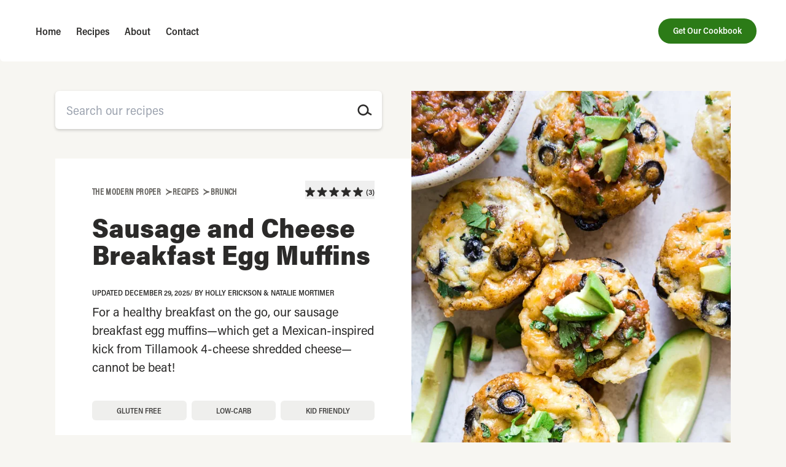

--- FILE ---
content_type: text/html; charset=UTF-8
request_url: https://themodernproper.com/sausage-and-cheese-breakfast-egg-muffins
body_size: 35369
content:




                                                                                                                                                                                                                                                                                                                                                                                                                                                                                                                                                                                                                                                                                                                                                                                                                                                                                                                                                                                                                                                                                                                                                                                                                                                                                                                                                                                                                                                                                                                                                                                                                                                                                                                                                                                                                                                                                                                                                                                                                                                                                                                                                                                                                                                                                                                                                                                                                                                                                                                                                                                                                                                                                                                                                                                                                                                                                                                                                                                                                                                                                                                                                                                                                                                                                                                                                                                                                                                                                                                                                                                                                                                                                                                                                                                                                                                                                                                                                                                                                                                                                                                                                                                                                                                                                                                                                                                                                                                                                                                                                                                                                                                                                                                                                                                                                                                                                                                                                                                                                                                                                                                                                                                                                                                                                                                                                                                                                                                                                                                                                                                                                                                                                                                                                                                                                                                                                                                                                                                                                                                                                                                                                                                                                                                                                                                                                                                                                                                                                                                                                                                                                                                                                                                                                                                                                                                                                                                                                                                                                                                                                                                                                                                                                                                                                                                                                                                                                                                                                                                                                                                                                                                                                                                                                                                                                                                                                                                                                                                                                                                                                                                                                                                                                                                                                                                                                                                                                                                                                                                                                                                                                                                                                                                                                                                                                                                                                                                                                                                                                                                                                                                                                                                                                                                                                                                                                                                                                                                                                                                                                                                                                                                                                                                                                                                                                                                                                                                                                                                                                                                                                                                                                                                                                                                                                                                                                                                                                                                                                                                                                                                                                                                                                                                                                                                                                                                                                                                                                                                                                                                                                                                                                                                                                                                                                                                                                                                                                                                                                                                                                                                                                                                                                                                                                                                                                                                                                                                                                                                                                                                                                                                                                                                                                                                                                                                                                                                                                                                                                                                                                                                                                                                                                                                                                                                                                                                                                                                                                                                                                                                                                                                                                                                                                                                                                                                                                                                                                                                                                                                                                                                                                                                                                                                                                                                                                                                                                                                                                                                                                                                                                                                                                                                                                                                                                                                                                                                                                                                                                                                                                                                                                                                                                                                                                                                                                                                                                                                                                                                                                                                                                                                                                                                                                                                                                                                                                                                                                                                                                                                                                                                                                                                                                                                                                                                                                                                                                                                                                                                                                                                                                                                                                                                                                                                                                                                                                                                                                                                                                                                                                                                                                                                                                                                                                                                                                                                                                                                                                                                                                                                                                                                                                                                                                                                                                                                                                                                                                                                                                                                            
                                        
    


<!DOCTYPE html>
<html xmlns="http://www.w3.org/1999/xhtml" lang="en-US">
    <head>
        <meta http-equiv="Content-Type" content="text/html; charset=utf-8" />
<meta content="IE=edge" http-equiv="X-UA-Compatible">
<meta name="viewport" content="width=device-width, initial-scale=1.0, maximum-scale=5.0, viewport-fit=cover" />
<meta name="apple-mobile-web-app-title" content="TMP">
<meta name="application-name" content="TMP">
<meta http-equiv="Content-Security-Policy" content="block-all-mixed-content" />


<style>
    input {
        -webkit-appearance: none;
        border-radius: 4px;
        outline: none;
    }
    .-off-screen {
        position: absolute;
        clip: rect(1px 1px 1px 1px);
        clip: rect(1px, 1px, 1px, 1px);
        clip-path: inset(50%);
        padding: 0;
        border: 0;
        height: 1px;
        width: 1px;
        overflow: hidden;
        white-space: nowrap;
    }
    .skip-to-content {
        display: block;
        position: fixed;
        top: 0;
        left: 50%;
        opacity: 0;
        transform: translate(-50%, -100%);
    }
</style>
<link rel="preconnect" href="https://use.typekit.net" crossorigin>
<link rel="preconnect" href="https://p.typekit.net" crossorigin>
<link rel="stylesheet" href="https://use.typekit.net/dwg8ojb.css">
<script type="module">!function(){const e=document.createElement("link").relList;if(!(e&&e.supports&&e.supports("modulepreload"))){for(const e of document.querySelectorAll('link[rel="modulepreload"]'))r(e);new MutationObserver((e=>{for(const o of e)if("childList"===o.type)for(const e of o.addedNodes)if("LINK"===e.tagName&&"modulepreload"===e.rel)r(e);else if(e.querySelectorAll)for(const o of e.querySelectorAll("link[rel=modulepreload]"))r(o)})).observe(document,{childList:!0,subtree:!0})}function r(e){if(e.ep)return;e.ep=!0;const r=function(e){const r={};return e.integrity&&(r.integrity=e.integrity),e.referrerpolicy&&(r.referrerPolicy=e.referrerpolicy),"use-credentials"===e.crossorigin?r.credentials="include":"anonymous"===e.crossorigin?r.credentials="omit":r.credentials="same-origin",r}(e);fetch(e.href,r)}}();</script>
<script>!function(){var e=document.createElement("script");if(!("noModule"in e)&&"onbeforeload"in e){var t=!1;document.addEventListener("beforeload",(function(n){if(n.target===e)t=!0;else if(!n.target.hasAttribute("nomodule")||!t)return;n.preventDefault()}),!0),e.type="module",e.src=".",document.head.appendChild(e),e.remove()}}();</script>
<script src="https://themodernproper.com/dist/assets/polyfills-legacy-BnOrry-q.js" nomodule onload="e=new CustomEvent(&#039;vite-script-loaded&#039;, {detail:{path: &#039;vite/legacy-polyfills-legacy&#039;}});document.dispatchEvent(e);"></script>
<script type="module" src="https://themodernproper.com/dist/assets/app-DFd0Vb2m.js" crossorigin onload="e=new CustomEvent(&#039;vite-script-loaded&#039;, {detail:{path: &#039;app-ui/scripts/app.js&#039;}});document.dispatchEvent(e);"></script>
<link href="https://themodernproper.com/dist/assets/app-BSOegnpT.css" rel="stylesheet">
<script src="https://themodernproper.com/dist/assets/app-legacy-CS5RHsnZ.js" nomodule onload="e=new CustomEvent(&#039;vite-script-loaded&#039;, {detail:{path: &#039;app-ui/scripts/app-legacy.js&#039;}});document.dispatchEvent(e);"></script>
<link rel="icon" href="/favicon.ico" sizes="any">
<link rel="icon" href="/favicon.svg" type="image/svg+xml">
<link rel="apple-touch-icon" href="/apple-touch-icon.png">
<meta name="apple-mobile-web-app-capable" content="yes" />
<meta name="mobile-web-app-capable" content="yes" />
<meta name="apple-touch-fullscreen" content="yes" />
<meta name="apple-mobile-web-app-title" content="The Modern Proper" />
<meta name="apple-mobile-web-app-status-bar-style" content="default" />
<link rel="manifest" href="/site.webmanifest">
<meta name="theme-color" content="#2c332c"><link rel="alternate" type="application/rss+xml" href="https://themodernproper.com/feed.rss">                        <!-- AdThrive Head Tag Manual -->
<script data-no-optimize="1" data-cfasync="false">
	(function (w, d) {
        w.adthrive = w.adthrive || {};
        w.adthrive.cmd = w.adthrive.cmd || [];
        w.adthrive.plugin = 'adthrive-ads-manual';
        w.adthrive.host = 'ads.adthrive.com';
        var s = d.createElement('script');
        s.async = true;
        s.referrerpolicy = 'no-referrer-when-downgrade';
        s.src = 'https://' + w.adthrive.host + '/sites/5bc9ea708e337669d035c9c3/ads.min.js?referrer=' + w.encodeURIComponent(w.location.href) + '&cb=' + (
        Math.floor(Math.random() * 100) + 1
        );
        var n = d.getElementsByTagName('script')[0];
        n.parentNode.insertBefore(s, n);
    })(window, document);
</script>
<!-- End of AdThrive Head Tag -->

<!-- START email detection/removal script -->
    <script>
        !function(){"use strict";const t={adt_ei:{identityApiKey:"plainText",source:"url",type:"plaintext",priority:1},adt_eih:{identityApiKey:"sha256",source:"urlh",type:"hashed",priority:2},sh_kit:{identityApiKey:"sha256",source:"urlhck",type:"hashed",priority:3}},e=Object.keys(t);function i(t){return function(t){const e=t.match(/((?=([a-z0-9._!#$%+^&*()[\]<>-]+))\2@[a-z0-9._-]+\.[a-z0-9._-]+)/gi);return e?e[0]:""}(function(t){return t.replace(/\s/g,"")}(t.toLowerCase()))}!async function(){const n=new URL(window.location.href),o=n.searchParams;let a=null;const r=Object.entries(t).sort(([,t],[,e])=>t.priority-e.priority).map(([t])=>t);for(const e of r){const n=o.get(e),r=t[e];if(!n||!r)continue;const c=decodeURIComponent(n),d="plaintext"===r.type&&i(c),s="hashed"===r.type&&c;if(d||s){a={value:c,config:r};break}}if(a){const{value:t,config:e}=a;window.adthrive=window.adthrive||{},window.adthrive.cmd=window.adthrive.cmd||[],window.adthrive.cmd.push(function(){window.adthrive.identityApi({source:e.source,[e.identityApiKey]:t},({success:i,data:n})=>{i?window.adthrive.log("info","Plugin","detectEmails",`Identity API called with ${e.type} email: ${t}`,n):window.adthrive.log("warning","Plugin","detectEmails",`Failed to call Identity API with ${e.type} email: ${t}`,n)})})}!function(t,e){const i=new URL(e);t.forEach(t=>i.searchParams.delete(t)),history.replaceState(null,"",i.toString())}(e,n)}()}();
    </script>
<!-- END email detection/removal script -->

                    <meta name="referrer" content="origin-when-cross-origin" />
            <title>Sausage and Cheese Breakfast Egg Muffins | The Modern Proper</title>
<script>window.dataLayer = window.dataLayer || [];
function gtag(){dataLayer.push(arguments)};
gtag('js', new Date());
gtag('config', 'G-XN2DJBZV8J', {'send_page_view': true,'anonymize_ip': false,'link_attribution': false,'allow_display_features': false});
</script><meta name="generator" content="SEOmatic">
<meta name="keywords" content="cheese, breakfast, sausage, muffins">
<meta name="description" content="For a healthy breakfast on the go, our sausage breakfast egg muffins—which get a Mexican-inspired kick from Tillamook 4-cheese shredded cheese—cannot be…">
<meta name="referrer" content="no-referrer-when-downgrade">
<meta name="robots" content="all,max-image-preview:large">
<meta content="1456172671347340" property="fb:profile_id">
<meta content="942027902529517" property="fb:app_id">
<meta content="en_US" property="og:locale">
<meta content="The Modern Proper" property="og:site_name">
<meta content="article" property="og:type">
<meta content="https://themodernproper.com/sausage-and-cheese-breakfast-egg-muffins" property="og:url">
<meta content="Sausage and Cheese Breakfast Egg Muffins" property="og:title">
<meta content="For a healthy breakfast on the go, our sausage breakfast egg muffins—which get a Mexican-inspired kick from Tillamook 4-cheese shredded cheese—cannot be…" property="og:description">
<meta content="https://images.themodernproper.com/production/posts/2019/Mexican-Style-Egg-Muffins-11.jpg?w=1200&amp;h=630&amp;q=82&amp;fm=jpg&amp;fit=crop&amp;dm=1599769079&amp;s=c493f1534dc5b7d6c78bce1c2b1cd071" property="og:image">
<meta content="1200" property="og:image:width">
<meta content="630" property="og:image:height">
<meta content="sausage and cheese breakfast egg muffins with avocados  and a bowl of salsa" property="og:image:alt">
<meta content="https://www.tiktok.com/@themodernproper" property="og:see_also">
<meta content="https://www.pinterest.com/themodernproper" property="og:see_also">
<meta content="https://www.instagram.com/themodernproper" property="og:see_also">
<meta content="https://www.youtube.com/channel/UCj9cAdyH3CgEigdbx6sqEyA" property="og:see_also">
<meta content="https://www.facebook.com/themodernproper" property="og:see_also">
<meta content="https://twitter.com/themodernproper" property="og:see_also">
<meta name="twitter:card" content="summary_large_image">
<meta name="twitter:site" content="@themodernproper">
<meta name="twitter:creator" content="@themodernproper">
<meta name="twitter:title" content="Sausage and Cheese Breakfast Egg Muffins | The Modern Proper">
<meta name="twitter:description" content="For a healthy breakfast on the go, our sausage breakfast egg muffins—which get a Mexican-inspired kick from Tillamook 4-cheese shredded cheese—cannot be…">
<meta name="twitter:image" content="https://images.themodernproper.com/production/posts/2019/Mexican-Style-Egg-Muffins-11.jpg?w=800&amp;h=418&amp;q=82&amp;fm=jpg&amp;fit=crop&amp;dm=1599769079&amp;s=03484003ec80becc69a60daf054aa85d">
<meta name="twitter:image:width" content="800">
<meta name="twitter:image:height" content="418">
<meta name="twitter:image:alt" content="sausage and cheese breakfast egg muffins with avocados  and a bowl of salsa">
<meta name="google-site-verification" content="rP7X-WSHHrSu4NMQVB5zXdZ-P-wnhRfTeE2pQnaFxLA">
<link href="https://themodernproper.com/sausage-and-cheese-breakfast-egg-muffins" rel="canonical">
<link href="https://themodernproper.com/" rel="home">
<link type="text/plain" href="https://themodernproper.com/humans.txt" rel="author"></head>
    <body class="body js-body -loading "><script async src="https://www.googletagmanager.com/gtag/js?id=G-XN2DJBZV8J"></script>

                <a href="#main-content" class="skip-to-content" title="Skip to Content">Skip to Content</a>
        <div class="main">
                  
<div class="header js-header js-scroll-target-header">
    <div class="header__inner-wrapper lg:container">
        <div class="header__mobile-bg"></div>
        <button class="header__mobile-toggle js-mobile-nav-toggle">
            <span class="header__mobile-toggle--line -line-top"></span>
            <span class="header__mobile-toggle--text -text">menu</span>
            <span class="header__mobile-toggle--line -line-bot"></span>
        </button>
        <nav class="header__navigation">
            <a class="header__navigation--link" href="/">Home</a>
        <a class="header__navigation--link" href="https://themodernproper.com/recipes">Recipes</a>
        <a class="header__navigation--link" href="https://themodernproper.com/about">About</a>
        <a class="header__navigation--link" href="https://themodernproper.com/contact">Contact</a>
<a class="header__navigation--link -hide-desktop" href="/newsletter">Newsletter</a>
<a class="header__navigation--button -cookbook btn -btn-green" href="/cookbook">Get Our Cookbook</a>
        </nav>
        <a href="/" class="header__logo--wrapper">
            <span class="-off-screen">Go to Homepage</span>
            <svg class="header__logo" viewBox="0 0 286 24" xmlns="http://www.w3.org/2000/svg" width="286" height="24">
<path d="M73.6542 0C67.0461 0 61.6705 5.38286 61.6705 12C61.6705 18.6171 67.0461 24 73.6542 24C80.2624 24 85.6379 18.6171 85.6379 12C85.6379 5.38286 80.2624 0 73.6542 0ZM73.6542 19.4286C69.5626 19.4286 66.2357 16.0971 66.2357 12C66.2357 7.90286 69.5626 4.57143 73.6542 4.57143C77.7458 4.57143 81.0727 7.90286 81.0727 12C81.0727 16.0971 77.7458 19.4286 73.6542 19.4286ZM217.773 0C211.165 0 205.789 5.38286 205.789 12C205.789 18.6171 211.165 24 217.773 24C224.381 24 229.756 18.6171 229.756 12C229.756 5.38286 224.381 0 217.773 0ZM217.773 19.4286C213.681 19.4286 210.354 16.0971 210.354 12C210.354 7.90286 213.681 4.57143 217.773 4.57143C221.864 4.57143 225.191 7.90286 225.191 12C225.191 16.0971 221.864 19.4286 217.773 19.4286ZM94.0893 0.531429H87.6409C87.4811 0.531429 87.3556 0.657143 87.3556 0.817143V23.1829C87.3556 23.3429 87.4811 23.4686 87.6409 23.4686H94.3689C100.829 23.4686 106.056 18.0857 105.811 11.56C105.577 5.35429 100.287 0.537143 94.0893 0.537143V0.531429ZM94.1692 18.8914H92.2119C92.0521 18.8914 91.9265 18.7657 91.9265 18.6057V5.38857C91.9265 5.22857 92.0521 5.10286 92.2119 5.10286H94.3746C98.392 5.10286 101.616 8.56571 101.228 12.6629C100.891 16.2343 97.7586 18.8914 94.1749 18.8914H94.1692ZM107.791 0.6H122.628C122.787 0.6 122.913 0.731429 122.913 0.885714V4.88571C122.913 5.04571 122.787 5.17143 122.628 5.17143H112.356C112.196 5.17143 112.071 5.29714 112.071 5.45714V9.73714C112.071 9.89714 112.196 10.0229 112.356 10.0229H119.774C119.934 10.0229 120.06 10.1486 120.06 10.3086V13.7371C120.06 13.8971 119.934 14.0229 119.774 14.0229H112.356C112.196 14.0229 112.071 14.1486 112.071 14.3086V18.5886C112.071 18.7486 112.196 18.8743 112.356 18.8743H122.628C122.787 18.8743 122.913 19 122.913 19.16V23.16C122.913 23.32 122.787 23.4457 122.628 23.4457L107.791 23.4743C107.631 23.4743 107.505 23.3486 107.505 23.1886V0.885714C107.505 0.725714 107.631 0.6 107.791 0.6ZM0.251087 9.90286H9.56415C9.70111 9.90286 9.81524 10.0171 9.81524 10.1543V12.6571C9.81524 12.7943 9.70111 12.9086 9.56415 12.9086H6.64811C6.51115 12.9086 6.39702 13.0229 6.39702 13.16V23.2229C6.39702 23.36 6.28289 23.4743 6.14594 23.4743H3.65218C3.51522 23.4743 3.40109 23.36 3.40109 23.2229V13.1543C3.40109 13.0171 3.28696 12.9029 3.15001 12.9029H0.251087C0.114131 12.9029 0 12.7886 0 12.6514V10.1486C0 10.0114 0.114131 9.89714 0.251087 9.89714V9.90286ZM18.4778 15.1429V10.1486C18.4778 10.0114 18.5919 9.89714 18.7288 9.89714H21.2283C21.3653 9.89714 21.4794 10.0114 21.4794 10.1486V23.2171C21.4794 23.3543 21.3653 23.4686 21.2283 23.4686H18.7288C18.5919 23.4686 18.4778 23.3543 18.4778 23.2171V18.2686C18.4778 18.1314 18.3636 18.0171 18.2267 18.0171H14.3919C14.2549 18.0171 14.1408 18.1314 14.1408 18.2686V23.2171C14.1408 23.3543 14.0267 23.4686 13.8897 23.4686H11.3902C11.2533 23.4686 11.1392 23.3543 11.1392 23.2171V10.1486C11.1392 10.0114 11.2533 9.89714 11.3902 9.89714H13.8897C14.0267 9.89714 14.1408 10.0114 14.1408 10.1486V15.1429C14.1408 15.28 14.2549 15.3943 14.3919 15.3943H18.2267C18.3636 15.3943 18.4778 15.28 18.4778 15.1429ZM23.8647 9.91429H32.6414C32.7783 9.91429 32.8925 10.0286 32.8925 10.1714V12.6743C32.8925 12.8114 32.7783 12.9257 32.6414 12.9257H26.8606C26.7237 12.9257 26.6096 13.04 26.6096 13.1771V15.1143C26.6096 15.2514 26.7237 15.3657 26.8606 15.3657H30.9522C31.0892 15.3657 31.2033 15.48 31.2033 15.6171V17.7429C31.2033 17.88 31.0892 17.9943 30.9522 17.9943H26.8606C26.7237 17.9943 26.6096 18.1086 26.6096 18.2457V20.2C26.6096 20.3371 26.7237 20.4514 26.8606 20.4514H32.6414C32.7783 20.4514 32.8925 20.5657 32.8925 20.7029V23.2057C32.8925 23.3429 32.7783 23.4571 32.6414 23.4571H23.8647C23.7278 23.4571 23.6136 23.3486 23.6136 23.2114V10.1657C23.6136 10.0286 23.7278 9.91429 23.8647 9.91429V9.91429ZM251.498 0.6H266.335C266.495 0.6 266.621 0.731429 266.621 0.885714V4.88571C266.621 5.04571 266.495 5.17143 266.335 5.17143H256.064C255.904 5.17143 255.778 5.29714 255.778 5.45714V9.73714C255.778 9.89714 255.904 10.0229 256.064 10.0229H263.482C263.642 10.0229 263.767 10.1486 263.767 10.3086V13.7371C263.767 13.8971 263.642 14.0229 263.482 14.0229H256.064C255.904 14.0229 255.778 14.1486 255.778 14.3086V18.5886C255.778 18.7486 255.904 18.8743 256.064 18.8743H266.335C266.495 18.8743 266.621 19 266.621 19.16V23.16C266.621 23.32 266.495 23.4457 266.335 23.4457L251.498 23.4743C251.339 23.4743 251.213 23.3486 251.213 23.1886V0.885714C251.213 0.725714 251.339 0.6 251.498 0.6ZM156.998 0.817143C156.998 0.657143 157.124 0.531429 157.283 0.531429H161.278C161.438 0.531429 161.563 0.657143 161.563 0.817143V23.2057C161.563 23.3657 161.438 23.4914 161.278 23.4914H157.283C157.124 23.4914 156.998 23.3657 156.998 23.2057V17.9886C156.884 13.0914 153.671 7.72571 149.192 5.68L148.986 5.81143V23.2057C148.986 23.3657 148.861 23.4914 148.701 23.4914H144.706C144.546 23.4914 144.421 23.3657 144.421 23.2057L144.432 0.845714C144.432 0.691429 144.546 0.565714 144.701 0.56C145.34 0.531429 146.03 0.554286 146.658 0.571429C150.881 0.794286 154.339 3.35429 156.741 6.67429C156.821 6.78857 156.998 6.73143 156.998 6.59429V0.817143V0.817143ZM49.4015 5.89143C51.7411 2.72 55.7129 0.662857 59.6789 0.542857C59.8387 0.542857 59.9757 0.668571 59.9757 0.834286V23.1886C59.97 23.3486 59.8444 23.4686 59.6846 23.4686H55.69C55.5303 23.4686 55.4047 23.3429 55.4047 23.1829V6.49143C55.4047 6.38286 55.2849 6.30857 55.1879 6.36571C53.0023 7.62857 51.336 9.74286 51.2903 12.2457V16.0686C51.2903 16.2286 51.1648 16.3543 51.005 16.3543H47.5811C47.4213 16.3543 47.2957 16.2286 47.2957 16.0686V12.2457C47.2501 9.73143 45.5724 7.61143 43.3811 6.35429C43.284 6.29714 43.1642 6.37143 43.1642 6.48V23.1829C43.1642 23.3429 43.0387 23.4686 42.8789 23.4686H38.8843C38.7245 23.4686 38.599 23.3429 38.599 23.1829L38.6104 0.834286C38.6104 0.674286 38.7474 0.537143 38.9071 0.542857C42.9188 0.708571 46.8164 2.65714 49.1789 5.88571C49.236 5.96 49.3444 5.96 49.4015 5.88571V5.89143ZM181.924 2.10857C179.088 0.445714 175.607 0.674286 172.588 0.628571L168.668 0.594286C168.508 0.594286 168.383 0.72 168.383 0.88V23.1829C168.383 23.3429 168.508 23.4686 168.668 23.4686H172.663C172.822 23.4686 172.948 23.3429 172.948 23.1829V16.4571C172.948 16.2971 173.079 16.1657 173.239 16.1714C175.367 16.2171 177.61 16.2571 179.602 15.7314C181.394 15.3029 183.265 14.2286 184.27 12.5257C186.261 9.13714 185.514 4.08571 181.93 2.10857H181.924ZM175.887 12.0914C175.539 12.1029 174.38 12.12 173.233 12.1257C173.073 12.1257 172.948 12 172.948 11.84V5.42286C172.948 5.26286 173.073 5.13714 173.233 5.13714C175.972 5.13714 180.469 4.63429 181 7.69714C181.628 11.2743 178.854 11.9886 175.892 12.0914H175.887ZM245.529 2.10857C242.693 0.445714 239.212 0.674286 236.193 0.628571L232.273 0.594286C232.113 0.594286 231.988 0.72 231.988 0.88V23.1829C231.988 23.3429 232.113 23.4686 232.273 23.4686H236.268C236.427 23.4686 236.553 23.3429 236.553 23.1829V16.4571C236.553 16.2971 236.684 16.1657 236.844 16.1714C238.972 16.2171 241.215 16.2571 243.207 15.7314C244.999 15.3029 246.87 14.2286 247.875 12.5257C249.866 9.13714 249.119 4.08571 245.535 2.10857H245.529ZM239.492 12.0914C239.144 12.1029 237.985 12.12 236.838 12.1257C236.678 12.1257 236.553 12 236.553 11.84V5.42286C236.553 5.26286 236.678 5.13714 236.838 5.13714C239.577 5.13714 244.074 4.63429 244.605 7.69714C245.233 11.2743 242.459 11.9886 239.497 12.0914H239.492ZM142.007 23.44C142.167 23.44 142.298 23.3086 142.292 23.1486C142.207 20.5771 141.602 17.6857 139.89 15.5429C139.645 15.2343 139.382 14.96 139.125 14.7029C139.062 14.64 139.074 14.5371 139.148 14.4857C142.389 12.3086 143.029 7.45714 141.008 4.2C139.93 2.52 138.035 1.49714 136.232 1.08C134.64 0.68 133.122 0.617143 131.524 0.611429C130.246 0.6 127.039 0.571429 125.481 0.56C125.321 0.56 125.196 0.685714 125.196 0.845714V23.1543C125.196 23.3143 125.321 23.44 125.481 23.44H129.476C129.635 23.44 129.761 23.3143 129.761 23.1543V16.5657C129.761 16.4114 129.886 16.28 130.04 16.28C130.714 16.2629 131.393 16.2571 132.066 16.2457C136.306 16.16 137.853 19.3429 137.75 23.1486C137.75 23.3086 137.87 23.4457 138.03 23.4457H142.007V23.44ZM137.836 9.16C137.499 12.0286 133.909 12.0343 131.633 12.0971L130.046 12.1086C129.886 12.1086 129.761 11.9829 129.761 11.8229V5.38286C129.761 5.22857 129.886 5.09714 130.04 5.09714C133.373 5.06857 138.52 4.58857 137.836 9.16V9.16ZM203.889 23.44C204.048 23.44 204.18 23.3086 204.174 23.1486C204.088 20.5771 203.484 17.6857 201.772 15.5429C201.526 15.2343 201.264 14.96 201.007 14.7029C200.944 14.64 200.956 14.5371 201.03 14.4857C204.271 12.3086 204.91 7.45714 202.89 4.2C201.812 2.52 199.917 1.49714 198.114 1.08C196.522 0.68 195.004 0.617143 193.406 0.611429C192.128 0.6 188.92 0.571429 187.363 0.56C187.203 0.56 187.077 0.685714 187.077 0.845714V23.1543C187.077 23.3143 187.203 23.44 187.363 23.44H191.357C191.517 23.44 191.642 23.3143 191.642 23.1543V16.5657C191.642 16.4114 191.768 16.28 191.922 16.28C192.595 16.2629 193.275 16.2571 193.948 16.2457C198.188 16.16 199.734 19.3429 199.632 23.1486C199.632 23.3086 199.751 23.4457 199.911 23.4457H203.889V23.44ZM199.717 9.16C199.381 12.0286 195.791 12.0343 193.514 12.0971L191.928 12.1086C191.768 12.1086 191.642 11.9829 191.642 11.8229V5.38286C191.642 5.22857 191.768 5.09714 191.922 5.09714C195.255 5.06857 200.402 4.58857 199.717 9.16V9.16ZM285.703 23.48C285.863 23.48 285.994 23.3486 285.989 23.1886C285.903 20.6171 285.298 17.7257 283.586 15.5829C283.341 15.2743 283.078 15 282.821 14.7429C282.759 14.68 282.77 14.5771 282.844 14.5257C286.086 12.3486 286.725 7.49714 284.705 4.24C283.626 2.56 281.732 1.53714 279.928 1.12C278.336 0.72 276.818 0.657143 275.22 0.651429C273.942 0.64 270.735 0.611429 269.177 0.6C269.017 0.6 268.892 0.725714 268.892 0.885714V23.1943C268.892 23.3543 269.017 23.48 269.177 23.48H273.172C273.332 23.48 273.457 23.3543 273.457 23.1943V16.6057C273.457 16.4514 273.583 16.32 273.737 16.32C274.41 16.3029 275.089 16.2971 275.762 16.2857C280.002 16.2 281.549 19.3829 281.446 23.1886C281.446 23.3486 281.566 23.4857 281.726 23.4857H285.703V23.48ZM281.532 9.2C281.195 12.0686 277.606 12.0743 275.329 12.1371L273.742 12.1486C273.583 12.1486 273.457 12.0229 273.457 11.8629V5.42286C273.457 5.26857 273.583 5.13714 273.737 5.13714C277.069 5.10857 282.217 4.62857 281.532 9.2V9.2Z"/>
</svg>
        </a>
        <div class="header__social">
            <ul class="header__social--list">
  <li class="header__social--item"><a href="https://instagram.com/themodernproper/" class="header__social--link" target="_blank" rel="noopener">
    <svg class="header__social--icon" viewBox="0 0 64 64" xmlns="http://www.w3.org/2000/svg" width="64" height="64">
    <g id="2.0" stroke="none" stroke-width="1" fill-rule="evenodd">
        <g id="icons" transform="translate(-482.000000, -69.000000)">
            <g id="Imported-Layers" transform="translate(80.000000, 69.000000)">
                <g id="instagram" transform="translate(402.000000, 0.000000)">
                    <path d="M58.0293841,44.855751 C57.8870349,47.9617326 57.366019,49.6485125 56.9279238,50.7710513 C56.3476063,52.2580327 55.654273,53.319241 54.5349079,54.4339396 C53.4155429,55.5487647 52.3497651,56.2390812 50.8566857,56.8169794 C49.7294476,57.2532483 48.0354794,57.7722186 44.9164952,57.9139744 C41.5437968,58.0672375 40.5321143,58.0996099 31.9898921,58.0996099 C23.4476698,58.0996099 22.4359873,58.0672375 19.0632889,57.9139744 C15.9443048,57.7722186 14.2504635,57.2532483 13.1232254,56.8169794 C11.630019,56.2390812 10.5643683,55.5487647 9.44500317,54.4340661 C8.32551111,53.319241 7.63217778,52.2580327 7.0519873,50.7710513 C6.61389206,49.6485125 6.09274921,47.9617326 5.9504,44.855751 C5.79649524,41.496607 5.7639873,40.489142 5.7639873,31.9830367 C5.7639873,23.4769315 5.79649524,22.46934 5.9504,19.110196 C6.09274921,16.0043409 6.61389206,14.3174345 7.0519873,13.1948957 C7.63217778,11.7079143 8.32551111,10.646706 9.44487619,9.53200736 C10.5643683,8.41730874 11.630019,7.7268658 13.1232254,7.14896759 C14.2504635,6.7126987 15.9443048,6.19385485 19.0631619,6.05209908 C22.4364952,5.89883592 23.4481778,5.86633705 31.9898921,5.86633705 C40.5316063,5.86633705 41.5432889,5.89883592 44.9164952,6.05209908 C48.0354794,6.19385485 49.7294476,6.7126987 50.8566857,7.14896759 C52.3497651,7.7268658 53.4155429,8.41730874 54.5349079,9.53200736 C55.654273,10.646706 56.3476063,11.7079143 56.9279238,13.1948957 C57.366019,14.3174345 57.8870349,16.0043409 58.0293841,19.110196 C58.1832889,22.46934 58.2159238,23.4769315 58.2159238,31.9830367 C58.2159238,40.489142 58.1832889,41.496607 58.0293841,44.855751 M63.7873524,18.8485611 C63.6319238,15.4578034 63.0912254,13.142164 62.3003683,11.1157267 C61.4828444,9.02087726 60.3890032,7.24431447 58.6105905,5.47331569 C56.8321778,3.70219045 55.0481778,2.61303568 52.9445587,1.79891999 C50.9096381,1.01135981 48.5843048,0.472789022 45.1792254,0.318134862 C41.7672889,0.163101338 40.6778921,0.12642946 31.9898921,0.12642946 C23.3018921,0.12642946 22.2126222,0.163101338 18.8005587,0.318134862 C15.3954794,0.472789022 13.070146,1.01135981 11.0352254,1.79891999 C8.93160635,2.61303568 7.14760635,3.70219045 5.36919365,5.47331569 C3.59078095,7.24431447 2.49693968,9.02087726 1.67941587,11.1157267 C0.88855873,13.142164 0.347860317,15.4578034 0.192431746,18.8485611 C0.0367492063,22.2464003 5.07936508e-05,23.3312556 5.07936508e-05,31.9830367 C5.07936508e-05,40.6346914 0.0367492063,41.7195467 0.192431746,45.1173859 C0.347860317,48.50827 0.88855873,50.8239094 1.67941587,52.8503468 C2.49693968,54.9450697 3.59078095,56.721759 5.36919365,58.4927578 C7.14760635,60.2637565 8.93160635,61.3530378 11.0352254,62.1671534 C13.070146,62.9545872 15.3954794,63.493158 18.8005587,63.6478121 C22.2126222,63.8029721 23.3018921,63.8395175 31.9898921,63.8395175 C40.6778921,63.8395175 41.7672889,63.8029721 45.1792254,63.6478121 C48.5843048,63.493158 50.9096381,62.9545872 52.9445587,62.1671534 C55.0481778,61.3530378 56.8321778,60.2637565 58.6105905,58.4927578 C60.3890032,56.721759 61.4828444,54.9450697 62.3003683,52.8503468 C63.0912254,50.8239094 63.6319238,48.50827 63.7873524,45.1173859 C63.9430349,41.7195467 63.9798603,40.6346914 63.9798603,31.9830367 C63.9798603,23.3312556 63.9430349,22.2464003 63.7873524,18.8485611" id="Fill-1"></path>
                    <path d="M31.9899048,42.6018341 C26.1007619,42.6018341 21.3265397,37.8476413 21.3265397,31.9830494 C21.3265397,26.1183309 26.1007619,21.3641381 31.9899048,21.3641381 C37.8790476,21.3641381 42.6532698,26.1183309 42.6532698,31.9830494 C42.6532698,37.8476413 37.8790476,42.6018341 31.9899048,42.6018341 M31.9899048,15.6242305 C22.9173968,15.6242305 15.5626032,22.9482368 15.5626032,31.9830494 C15.5626032,41.0177355 22.9173968,48.3417417 31.9899048,48.3417417 C41.0624127,48.3417417 48.4172063,41.0177355 48.4172063,31.9830494 C48.4172063,22.9482368 41.0624127,15.6242305 31.9899048,15.6242305" id="Fill-4"></path>
                    <path d="M49.0662095,11.1551047 C46.9460825,11.1551047 45.2274794,12.8666697 45.2274794,14.9778318 C45.2274794,17.0891203 46.9460825,18.8006854 49.0662095,18.8006854 C51.1863365,18.8006854 52.9049397,17.0891203 52.9049397,14.9778318 C52.9049397,12.8666697 51.1863365,11.1551047 49.0662095,11.1551047" id="Fill-6"></path>
                </g>
            </g>
        </g>
    </g>
</svg>    <span class="-off-screen">Follow TMP on Instagram</span>
  </a></li>
  <li class="header__social--item"><a href="https://www.pinterest.com/themodernproper/" class="header__social--link" target="_blank" rel="noopener">
    <svg class="header__social--icon" height="64" width="64" viewBox="0 0 64 64" xmlns="http://www.w3.org/2000/svg" width="64" height="64">
    <g id="2.0" stroke="none" stroke-width="1" fill-rule="evenodd">
        <g id="icons" transform="translate(-304.000000, -75.000000)">
            <g id="Imported-Layers" transform="translate(80.000000, 69.000000)">
                <path d="M224,38 C224,51.172 231.961,62.484 243.33,67.396 C243.248,65.166 243.328,62.506 243.893,60.094 C244.514,57.49 248.029,42.594 248.029,42.594 C248.029,42.594 247.002,40.541 247.002,37.51 C247.002,32.756 249.764,29.197 253.195,29.197 C256.117,29.197 257.529,31.396 257.529,34.024 C257.529,36.959 255.656,41.35 254.69,45.416 C253.889,48.822 256.404,51.604 259.764,51.604 C265.844,51.604 269.94,43.789 269.94,34.525 C269.94,27.49 265.205,22.219 256.58,22.219 C246.842,22.219 240.766,29.484 240.766,37.602 C240.766,40.398 241.594,42.375 242.889,43.9 C243.482,44.602 243.563,44.885 243.346,45.693 C243.19,46.281 242.844,47.703 242.695,48.271 C242.482,49.084 241.82,49.369 241.086,49.07 C236.602,47.242 234.508,42.328 234.508,36.805 C234.508,27.68 242.203,16.74 257.461,16.74 C269.727,16.74 277.795,25.615 277.795,35.135 C277.795,47.74 270.789,57.148 260.467,57.148 C256.998,57.148 253.734,55.274 252.623,53.149 C252.623,53.149 250.752,60.541 250.361,61.975 C249.688,64.414 248.389,66.852 247.186,68.772 C249.982,69.571 252.939,70 256,70 C273.672,70 288,55.672 288,38 C288,20.328 273.672,6 256,6 C238.328,6 224,20.328 224,38 Z" id="pinterest"></path>
            </g>
        </g>
    </g>
</svg>
    <span class="-off-screen">Follow TMP on Pinterest</span>
  </a></li>
  <li class="header__social--item"><a href="https://www.facebook.com/themodernproper" class="header__social--link" target="_blank" rel="noopener">
    <svg class="header__social--icon" viewBox="0 0 30 65" xmlns="http://www.w3.org/2000/svg" width="30" height="65">
    <g id="2.0" stroke="none" stroke-width="1" fill-rule="evenodd">
        <g id="icons" transform="translate(-416.000000, -74.000000)">
            <g id="Imported-Layers" transform="translate(80.000000, 69.000000)">
                <path d="M365.96,16.297 C365.96,16.297 358.365,15.54 356.464,18.451 C355.424,20.041 356.041,24.699 355.949,28.044 L366.022,28.044 C365.17,31.954 364.56,34.606 363.934,37.991 L355.893,37.991 L355.893,70 L341.938,70 C341.941,60.132 341.936,48.62 341.938,38.116 L336,38.116 L336,28.044 L341.873,28.044 C342.174,20.68 342.287,13.384 345.945,9.669 C350.057,5.493 353.978,5.994 365.96,5.994 L365.96,16.297 Z" id="facebook"></path>
            </g>
        </g>
    </g>
</svg>
    <span class="-off-screen">Follow TMP on Facebook</span>
  </a></li>
  <li class="header__social--item"><a href="https://www.tiktok.com/@themodernproper" class="header__social--link" target="_blank" rel="noopener">
    <svg class="header__social--icon -rss" viewBox="0 0 64 64" xmlns="http://www.w3.org/2000/svg" width="64" height="64">
    <path fill-rule="evenodd" clip-rule="evenodd" d="M44.3023 0C45.3414 9.08189 50.3287 14.4965 59 15.0725V25.2872C53.9748 25.7864 49.5731 24.116 44.4534 20.9671V40.0717C44.4534 64.3413 18.4208 71.9255 7.95481 54.5298C1.22939 43.3358 5.34777 23.6936 26.922 22.9063V33.6779C25.2784 33.9467 23.5215 34.3691 21.9157 34.9259C17.1173 36.5772 14.3969 39.6685 15.1525 45.1215C16.6072 55.5666 35.461 58.6579 33.893 38.2476V0.0192006H44.3023V0Z"/>
</svg>

    <span class="-off-screen">Follow TMP on TikTok</span>
  </a></li>
</ul>
        </div>
        <div class="header__book">
            <a href="/cookbook" class="header__book--cta">Get Our Cookbook</a>
        </div>
    </div>
</div>
            <main id="main-content" class="content js-content">
                        <div class="pin-images -off-screen" aria-hidden="true">
                    <img src="[data-uri]" 
                alt="pinterest pin for grab and go sausage egg muffins. high in protein, low carb and low carb. A great way to start your day."
                data-pin-media="https://images.themodernproper.com/production/posts/sausage-egg-muffin-long-pins-2025.001.jpeg?w=1000&amp;h=2100&amp;auto=compress%2Cformat&amp;fit=crop&amp;dm=1767020045&amp;s=eef7d49524db1ad7766a79872c5d0fae"
                data-pin-description="Sausage and Cheese Breakfast Egg Muffins"
                data-pin-url="https://themodernproper.com/sausage-and-cheese-breakfast-egg-muffins
                loading="eager"
                fetchPriority="high"/>
            </div>
            



                                                                                                                                                                                                                                                                                                                                                                                                                                                                                                                                                                                                                                                                                                                                                                                                                                                                                                                                                                                                                            
    

                                                                                                                                                                

        
                                                                                                                                                                                                                                                    
                                            

                                        











                                                                                                                                                                                        

  










        
    




        
            
    
            
                                        

                                                                                    

                    
                <div class="js-recipe-post">
                <div class="post-hero js-post-hero">
    <div class="post-hero__inner-wrapper">
        <div class="post-hero__search-wrapper">
            <form class="input-search js-search-form" action="/search">
    <input class="input-search__input js-search-input" autocomplete="off" type="search" name="q" placeholder="Search our recipes" aria-label="Search">
    <input class="input-search__submit js-search-submit" type="submit" value="" aria-label="Submit">
    <svg class="input-search__icon" viewBox="0 0 36 28" version="1.1" xmlns="http://www.w3.org/2000/svg" xmlns:xlink="http://www.w3.org/1999/xlink" width="36" height="28">
    <path d="M14,28 C6.2680135,28 0,21.7319865 0,14 C0,6.2680135 6.2680135,0 14,0 C21.7319865,0 28,6.2680135 28,14 C28,21.7319865 21.7319865,28 14,28 Z M14,24 C19.5228475,24 24,19.5228475 24,14 C24,8.4771525 19.5228475,4 14,4 C8.4771525,4 4,8.4771525 4,14 C4,19.5228475 8.4771525,24 14,24 Z" id="Oval-1" stroke="none" fill-rule="nonzero"></path>
    <polygon id="Line" stroke="none" fill-rule="nonzero" points="22.4554863 21.0838452 33.91317 27.9706643 35.9738385 24.5423054 24.5161548 17.6554863"></polygon>
</svg>
    <ul class="input-search__result-list js-search-results"></ul>
</form>        </div>
        <div class="post-hero__info-wrapper">
            <div class="post-hero__rubric-flex">
                
<ul class="breadcrumbs">
            <li class="breadcrumbs__item">
            <a href="https://themodernproper.com" class="breadcrumbs__link">The Modern Proper</a>
            &nbsp;&sc;        </li>
            <li class="breadcrumbs__item">
            <a href="https://themodernproper.com/recipes" class="breadcrumbs__link">Recipes</a>
            &nbsp;&sc;        </li>
            <li class="breadcrumbs__item">
            <a href="https://themodernproper.com/recipes/courses/brunch" class="breadcrumbs__link">Brunch</a>
                    </li>
    </ul>                
                                    <button class="post-hero__star-meter js-scroll-to js-scroll-review" data-scroll-target="feedback" title="Recipe Questions and Reviews">
                        



<svg width="106" height="18" viewBox="0 0 106 18" fill="none" xmlns="http://www.w3.org/2000/svg">
    <defs>
        <linearGradient id="gradient-" x1="0%" y1="0%" x2="100%" y2="0%">
        <stop offset="0%" style="stop-color:#2B2A29;stop-opacity:1" />
        <stop offset="100%" style="stop-color:#2B2A29;stop-opacity:1" />
                        </linearGradient>
    </defs>
    <path fill-rule="evenodd" clip-rule="evenodd" d="M73.8588 1.51249C74.2188 0.407294 75.7824 0.407294 76.1412 1.51249L77.4252 5.46289C77.5037 5.70348 77.6562 5.91311 77.8609 6.06182C78.0657 6.21053 78.3122 6.29071 78.5652 6.29089H82.7196C83.8825 6.29089 84.3649 7.77889 83.4253 8.46289L80.0652 10.9037C79.8601 11.0525 79.7073 11.2625 79.6289 11.5035C79.5504 11.7445 79.5502 12.0042 79.6284 12.2453L80.9125 16.1957C81.2725 17.3009 80.0065 18.2213 79.0645 17.5373L75.7045 15.0965C75.4995 14.9477 75.2527 14.8676 74.9994 14.8676C74.7462 14.8676 74.4994 14.9477 74.2944 15.0965L70.9344 17.5373C69.9936 18.2213 68.7289 17.3009 69.0876 16.1957L70.3716 12.2453C70.4499 12.0042 70.4497 11.7445 70.3712 11.5035C70.2928 11.2625 70.14 11.0525 69.9348 10.9037L66.576 8.46409C65.6364 7.78009 66.12 6.29209 67.2816 6.29209H71.4348C71.6881 6.29216 71.9349 6.2121 72.1399 6.06337C72.3449 5.91464 72.4975 5.70487 72.576 5.46409L73.86 1.51369L73.8588 1.51249ZM95.8589 1.5125C96.2189 0.407303 97.7825 0.407303 98.1413 1.5125L99.4253 5.4629C99.5037 5.70349 99.6562 5.91312 99.8609 6.06183C100.066 6.21054 100.312 6.29072 100.565 6.2909H104.72C105.882 6.2909 106.365 7.7789 105.425 8.4629L102.065 10.9037C101.86 11.0525 101.707 11.2625 101.629 11.5035C101.55 11.7445 101.55 12.0042 101.628 12.2453L102.912 16.1957C103.272 17.3009 102.006 18.2213 101.064 17.5373L97.7045 15.0965C97.4995 14.9477 97.2527 14.8676 96.9995 14.8676C96.7462 14.8676 96.4994 14.9477 96.2945 15.0965L92.9345 17.5373C91.9937 18.2213 90.7289 17.3009 91.0877 16.1957L92.3717 12.2453C92.4499 12.0042 92.4497 11.7445 92.3713 11.5035C92.2928 11.2625 92.14 11.0525 91.9349 10.9037L88.5761 8.4641C87.6365 7.7801 88.1201 6.2921 89.2817 6.2921H93.4349C93.6881 6.29217 93.9349 6.21211 94.1399 6.06338C94.3449 5.91465 94.4975 5.70488 94.5761 5.4641L95.8601 1.5137L95.8589 1.5125ZM54.1412 1.51254C53.7824 0.407338 52.2188 0.407338 51.8588 1.51254L51.86 1.51374L50.576 5.46414C50.4975 5.70492 50.3449 5.91469 50.1399 6.06341C49.9349 6.21214 49.6881 6.2922 49.4348 6.29214H45.2816C44.12 6.29214 43.6364 7.78014 44.576 8.46414L47.9348 10.9037C48.14 11.0526 48.2928 11.2625 48.3712 11.5036C48.4497 11.7446 48.4499 12.0042 48.3716 12.2453L47.0876 16.1957C46.7288 17.3009 47.9936 18.2213 48.9344 17.5373L52.2944 15.0965C52.4994 14.9477 52.7462 14.8676 52.9994 14.8676C53.2527 14.8676 53.4995 14.9477 53.7044 15.0965L57.0644 17.5373C58.0064 18.2213 59.2724 17.3009 58.9124 16.1957L57.6284 12.2453C57.5502 12.0042 57.5504 11.7446 57.6288 11.5036C57.7073 11.2625 57.8601 11.0526 58.0652 10.9037L61.4252 8.46294C62.3648 7.77894 61.8824 6.29094 60.7196 6.29094H56.5652C56.3122 6.29075 56.0657 6.21057 55.8609 6.06186C55.6562 5.91315 55.5037 5.70352 55.4252 5.46294L54.1412 1.51254ZM29.8588 1.51254C30.2188 0.407338 31.7824 0.407338 32.1412 1.51254L33.4252 5.46294C33.5037 5.70352 33.6562 5.91315 33.8609 6.06186C34.0657 6.21057 34.3122 6.29075 34.5652 6.29094H38.7196C39.8824 6.29094 40.3648 7.77894 39.4252 8.46294L36.0652 10.9037C35.8601 11.0526 35.7073 11.2625 35.6288 11.5036C35.5504 11.7446 35.5502 12.0042 35.6284 12.2453L36.9124 16.1957C37.2724 17.3009 36.0064 18.2213 35.0644 17.5373L31.7044 15.0965C31.4995 14.9477 31.2527 14.8676 30.9994 14.8676C30.7462 14.8676 30.4994 14.9477 30.2944 15.0965L26.9344 17.5373C25.9936 18.2213 24.7288 17.3009 25.0876 16.1957L26.3716 12.2453C26.4498 12.0042 26.4497 11.7446 26.3712 11.5036C26.2928 11.2625 26.14 11.0526 25.9348 10.9037L22.576 8.46414C21.6364 7.78014 22.12 6.29214 23.2816 6.29214H27.4348C27.6881 6.2922 27.9349 6.21214 28.1399 6.06341C28.3448 5.91469 28.4975 5.70492 28.576 5.46414L29.86 1.51374L29.8588 1.51254ZM10.1412 1.51254C9.7824 0.407338 8.2188 0.407338 7.8588 1.51254L7.86 1.51374L6.57599 5.46414C6.49749 5.70492 6.34481 5.91469 6.13982 6.06341C5.93484 6.21214 5.68805 6.2922 5.43479 6.29214H1.28159C0.119993 6.29214 -0.363607 7.78014 0.575994 8.46414L3.93479 10.9037C4.13996 11.0526 4.29273 11.2625 4.37119 11.5036C4.44966 11.7446 4.4498 12.0042 4.37159 12.2453L3.08759 16.1957C2.72879 17.3009 3.99359 18.2213 4.9344 17.5373L8.2944 15.0965C8.49935 14.9477 8.74613 14.8676 8.9994 14.8676C9.25267 14.8676 9.49944 14.9477 9.7044 15.0965L13.0644 17.5373C14.0064 18.2213 15.2724 17.3009 14.9124 16.1957L13.6284 12.2453C13.5502 12.0042 13.5503 11.7446 13.6288 11.5036C13.7073 11.2625 13.86 11.0526 14.0652 10.9037L17.4252 8.46294C18.3648 7.77894 17.8824 6.29094 16.7196 6.29094H12.5652C12.3121 6.29075 12.0656 6.21057 11.8609 6.06186C11.6561 5.91315 11.5036 5.70352 11.4252 5.46294L10.1412 1.51254Z" fill="url(#gradient-)"/>
</svg>
<span class="star-meter__total-num">(3)</span>
                    </button>
                            </div>
            <h1 class="post-hero__title">Sausage and Cheese Breakfast Egg Muffins</h1>
            <p class="post-hero__date">
                <span class="post-hero__date--qualifier">Updated December 29, 2025</span>
                <span>/ By <a href="https://www.themodernproper.com/about/holly-erickson">Holly Erickson</a> & <a href="https://www.themodernproper.com/about/natalie-mortimer">Natalie Mortimer</a></span>
            </p>
            <div class="post-hero__summary">
                For a healthy breakfast on the go, our sausage breakfast egg muffins—which get a Mexican-inspired kick from Tillamook 4-cheese shredded cheese—cannot be beat!
            </div>
            <div class="post-hero__category-wrapper">
                <label class="-off-screen">Categories</label>
                <ul class="post-hero__category-list">
                                                                    <li class="-off-screen">Breakfast</li>
                                                                                            <li class="-off-screen">Brunch</li>
                                                                                            <li class="post-hero__category">
                            <a href="https://themodernproper.com/recipes/dietary/gluten-free" class="post-hero__category--link">Gluten Free</a>
                        </li>
                                                                                            <li class="post-hero__category">
                            <a href="https://themodernproper.com/recipes/dietary/low-carb" class="post-hero__category--link">Low-Carb</a>
                        </li>
                                                                                            <li class="post-hero__category">
                            <a href="https://themodernproper.com/recipes/convenience/kid-friendly" class="post-hero__category--link">Kid Friendly</a>
                        </li>
                                                            </ul>
            </div>
        </div>
        <div class="post-hero__image-wrapper">
            <div class="post-hero__image-aspect">
                                



                                    
                                                                
                                            
                                            
                                            
            
    

            <img 
            width="200"
            height="300"
            src="https://images.themodernproper.com/production/posts/2019/Mexican-Style-Egg-Muffins-11.jpg?w=200&amp;q=82&amp;auto=format&amp;fit=crop&amp;dm=1599769079&amp;s=1a46e6a70b95c7310c29a14cbdd093fd"
            alt="sausage and cheese breakfast egg muffins with avocados  and a bowl of salsa"
            class="post-hero__image"
            srcset="https://images.themodernproper.com/production/posts/2019/Mexican-Style-Egg-Muffins-11.jpg?w=200&amp;q=82&amp;auto=format&amp;fit=crop&amp;dm=1599769079&amp;s=1a46e6a70b95c7310c29a14cbdd093fd 200w, https://images.themodernproper.com/production/posts/2019/Mexican-Style-Egg-Muffins-11.jpg?w=300&amp;q=82&amp;auto=format&amp;fit=crop&amp;dm=1599769079&amp;s=df2aa667de0accbe4cf88876613fd22f 300w, https://images.themodernproper.com/production/posts/2019/Mexican-Style-Egg-Muffins-11.jpg?w=400&amp;q=82&amp;auto=format&amp;fit=crop&amp;dm=1599769079&amp;s=093e578d80211be1e6bc2991cb9ab075 400w, https://images.themodernproper.com/production/posts/2019/Mexican-Style-Egg-Muffins-11.jpg?w=600&amp;q=82&amp;auto=format&amp;fit=crop&amp;dm=1599769079&amp;s=556bd4b08915b1a4dbe560b78777f399 600w, https://images.themodernproper.com/production/posts/2019/Mexican-Style-Egg-Muffins-11.jpg?w=800&amp;q=82&amp;auto=format&amp;fit=crop&amp;dm=1599769079&amp;s=5ea70b4c6ec92bc7779ce5ab497a9e20 800w"
            sizes="(max-width:600px) 100vw, (max-width:1024px) 536px, (max-width:1280px) 600px, 550px"
            loading="eager"
            fetch-priority="high"
                            data-pin-media="https://images.themodernproper.com/production/posts/2019/Mexican-Style-Egg-Muffins-11.jpg?w=1200&amp;h=1800&amp;auto=compress%2Cformat&amp;fit=crop&amp;dm=1599769079&amp;s=fd5b4cd3e147332bd91f2cff1ca7e274"
                                    data-pin-description="For a healthy breakfast on the go, our sausage breakfast egg muffins—which get a Mexican-inspired kick from Tillamook 4-cheese shredded cheese—cannot be beat!"
                                data-pin-url="https://themodernproper.com/sausage-and-cheese-breakfast-egg-muffins"
                                    >    
            </div>
                    </div>
        <div class="post-hero__spacer"></div>
        <div class="post-hero__controls-wrapper">
            <div class="post-hero__controls-flex">
                                                <div class="post-hero__cta">
                    <button class="post-hero__cta--button js-scroll-to" data-scroll-target="connect" title="Jump to recipe">
                        <svg class="post-hero__cta--icon -jump" viewBox="0 0 40 32" xmlns="http://www.w3.org/2000/svg" width="40" height="32">
<path d="M40 13.0085H37.8901C31.4908 12.8889 26.748 5.98291 27.0009 0H20.0262C20.0523 4.70085 21.9529 9.4359 25.0915 13.0085H0V18.9915H25.0915C21.9442 22.547 20.1308 27.2308 20.0349 32H27.0096C26.7568 26.0171 31.4996 19.1111 37.8901 18.9915H40V13.0085V13.0085Z"/>
</svg>
Jump to Recipe
                    </button>
                </div>
                <div class="post-hero__cta">
                    <button class="post-hero__cta--button -review js-show-modal" data-modal="save-recipe" title="Save this Recipe">
                        <svg class="post-hero__cta--icon" height="24" width="14" viewBox="0 0 10 16" xmlns="http://www.w3.org/2000/svg">
    <path d="M0 2C0 1.46957 0.210714 0.960859 0.585786 0.585786C0.960859 0.210714 1.46957 0 2 0H8C8.53043 0 9.03914 0.210714 9.41421 0.585786C9.78929 0.960859 10 1.46957 10 2V16L5 13.5L0 16V2Z" />
</svg>
Save Recipe
                    </button>
                </div>
                <div class="post-hero__cta-round">
                    <button class="post-hero__cta-round--button js-await-pinscript"
                        title="Share on Pinterest"
                        data-pin-do="buttonPin"
                        data-pin-custom="true"
                        data-pin-media="https://images.themodernproper.com/production/posts/sausage-egg-muffin-long-pins-2025.001.jpeg?w=1000&amp;h=2100&amp;auto=compress%2Cformat&amp;fit=crop&amp;dm=1767020045&amp;s=eef7d49524db1ad7766a79872c5d0fae"
                        data-pin-description="Sausage and Cheese Breakfast Egg Muffins"
                        data-pin-url="https://themodernproper.com/sausage-and-cheese-breakfast-egg-muffins"
                        >
                        <span class="-off-screen">Share this recipe on Pinterest</span>
                        <svg class="post-hero__cta-round--icon" height="64" width="64" viewBox="0 0 64 64" xmlns="http://www.w3.org/2000/svg" width="64" height="64">
    <g id="2.0" stroke="none" stroke-width="1" fill-rule="evenodd">
        <g id="icons" transform="translate(-304.000000, -75.000000)">
            <g id="Imported-Layers" transform="translate(80.000000, 69.000000)">
                <path d="M224,38 C224,51.172 231.961,62.484 243.33,67.396 C243.248,65.166 243.328,62.506 243.893,60.094 C244.514,57.49 248.029,42.594 248.029,42.594 C248.029,42.594 247.002,40.541 247.002,37.51 C247.002,32.756 249.764,29.197 253.195,29.197 C256.117,29.197 257.529,31.396 257.529,34.024 C257.529,36.959 255.656,41.35 254.69,45.416 C253.889,48.822 256.404,51.604 259.764,51.604 C265.844,51.604 269.94,43.789 269.94,34.525 C269.94,27.49 265.205,22.219 256.58,22.219 C246.842,22.219 240.766,29.484 240.766,37.602 C240.766,40.398 241.594,42.375 242.889,43.9 C243.482,44.602 243.563,44.885 243.346,45.693 C243.19,46.281 242.844,47.703 242.695,48.271 C242.482,49.084 241.82,49.369 241.086,49.07 C236.602,47.242 234.508,42.328 234.508,36.805 C234.508,27.68 242.203,16.74 257.461,16.74 C269.727,16.74 277.795,25.615 277.795,35.135 C277.795,47.74 270.789,57.148 260.467,57.148 C256.998,57.148 253.734,55.274 252.623,53.149 C252.623,53.149 250.752,60.541 250.361,61.975 C249.688,64.414 248.389,66.852 247.186,68.772 C249.982,69.571 252.939,70 256,70 C273.672,70 288,55.672 288,38 C288,20.328 273.672,6 256,6 C238.328,6 224,20.328 224,38 Z" id="pinterest"></path>
            </g>
        </g>
    </g>
</svg>
                    </button>
                </div>
                                            </div>
        </div>
    </div>
</div>        <div class="post-entry__grid aside-grid">
            
<div class="post-body js-post-body">
                    
        
<div class="post-text ">
  <div class="post-text__text -text-block-base">
    <h2 class="post-text__headline">Wait—Eggs in Cupcake Pan?</h2>
<p>Yep! But no need to break out those frilly cupcake liners (unless you want to). Our sausage and cheese egg muffin cups are assembled and then baked right in your trusty non-stick muffin tin. We’ve baked eggs in muffin tins almost every Sunday afternoon for ages now and having these satisfying egg muffins ready and waiting in the fridge every morning one of the best ways we know of to stick to our healthy eating goals. High in protein–like our <a href="https://themodernproper.com/spinach-feta-wrap">Spinach Feta Wrap</a>–with almost zero carbs, and tasty, too, they’re a busy day life-saver. </p>
  </div>
</div>                    
        
                                        
<div class="post-photos -outer-xnarrow -has-aside">
    <div class="post-photos__inner-wrapper -xnarrow -set-1-tall">
                            <div class="post-photos__image-wrapper" data-ratio="vertical">
            



                                    
                                                                
                                            
                                            
                                            
            
    

            <img 
            width="300"
            height="450"
            src="https://images.themodernproper.com/production/posts/2019/Mexican-Style-Egg-Muffins-8.jpg?w=300&amp;q=82&amp;auto=format&amp;fit=crop&amp;dm=1599769073&amp;s=ce264083606825d499ea0ab522a841ea"
            alt="fork scooping Mexican style egg muffin out of muffin pan"
            class="post-photos__asset"
            srcset="https://images.themodernproper.com/production/posts/2019/Mexican-Style-Egg-Muffins-8.jpg?w=300&amp;q=82&amp;auto=format&amp;fit=crop&amp;dm=1599769073&amp;s=ce264083606825d499ea0ab522a841ea 300w, https://images.themodernproper.com/production/posts/2019/Mexican-Style-Egg-Muffins-8.jpg?w=400&amp;q=82&amp;auto=format&amp;fit=crop&amp;dm=1599769073&amp;s=96aaf048241a96d940fa0305a9096815 400w, https://images.themodernproper.com/production/posts/2019/Mexican-Style-Egg-Muffins-8.jpg?w=600&amp;q=82&amp;auto=format&amp;fit=crop&amp;dm=1599769073&amp;s=cd05d4f64a38d53ff9f05533b3921d94 600w, https://images.themodernproper.com/production/posts/2019/Mexican-Style-Egg-Muffins-8.jpg?w=800&amp;q=82&amp;auto=format&amp;fit=crop&amp;dm=1599769073&amp;s=7bf35758ae9ec7f187e2f417f51d1661 800w, https://images.themodernproper.com/production/posts/2019/Mexican-Style-Egg-Muffins-8.jpg?w=1200&amp;q=82&amp;auto=format&amp;fit=crop&amp;dm=1599769073&amp;s=d2afe1bdbc7ed2f8c4957e34a004f66a 1200w"
            sizes="(max-width:600px) 100vw, 600px"
            loading="eager"
            fetch-priority="high"
                            data-pin-media="https://images.themodernproper.com/production/posts/2019/Mexican-Style-Egg-Muffins-8.jpg?w=1200&amp;h=1800&amp;auto=compress%2Cformat&amp;fit=crop&amp;dm=1599769073&amp;s=0552f4e3ad29bc563ebccd38a6bd6601"
                                    data-pin-description="For a healthy breakfast on the go, our sausage breakfast egg muffins—which get a Mexican-inspired kick from Tillamook 4-cheese shredded cheese—cannot be beat!"
                                data-pin-url="https://themodernproper.com/sausage-and-cheese-breakfast-egg-muffins"
                                    >    
        </div>
        </div>
</div>                    
        
<div class="post-text ">
  <div class="post-text__text -text-block-base">
    <h2 class="-post-headline">Reasons To Love Breakfast Egg Muffins</h2>
<p>As you may have noticed, we’re pretty into breakfast egg muffins. And we are extra excited to share this egg muffin cups recipe because it really showcases everything we love about this grab-n-go breakfast workhorse. Reasons we love breakfast egg muffins include (but are not limited to): </p>
<ol><li><strong>Egg muffins are super healthy.</strong> You know that breakfast sausage egg muffins are a good source of protein—they’re almost nothing-but! But also, because they’re baked, egg muffins are even healthier than eggs you’d cook in a pan! With a non-stick cupcake or muffin tin, you can simply bake the egg cups without any added oil or butter, which keeps them lower in fat. </li><li><strong>They’re easy!</strong> Especially if you use pre-cooked breakfast sausage—either links or crumbles work— <a href="https://www.tillamook.com/products/cheese/mexican-4-cheese" target="_blank" rel="noreferrer noopener">Tillamook Mexican 4 Cheese shredded cheese</a>, and pre-sliced olives, this recipe involves almost no prep. Just whisk, pour and bake. </li><li><strong>They are oh-so adaptable. </strong>We hope this egg muffin recipe inspires you to make your own versions of it! Maybe you really love mushrooms—try adding those! Or you’d like it spicier? Add some green chiles or jalapeños. The sky’s the limit!</li></ol>
  </div>
</div>                    
        
                                        
<div class="post-photos -outer-xnarrow -has-aside">
    <div class="post-photos__inner-wrapper -xnarrow -set-1-tall">
                            <div class="post-photos__image-wrapper" data-ratio="vertical">
            



                                    
                                                                
                                            
                                            
                                            
            
    

            <img 
            width="300"
            height="450"
            src="https://images.themodernproper.com/production/posts/2019/Mexican-Style-Egg-Muffins-4.jpg?w=300&amp;q=82&amp;auto=format&amp;fit=crop&amp;dm=1599769075&amp;s=8298e07de424071f92462c54f8750bcb"
            alt="muffin tin with filled with sausage pieces and grated cheese"
            class="post-photos__asset"
            srcset="https://images.themodernproper.com/production/posts/2019/Mexican-Style-Egg-Muffins-4.jpg?w=300&amp;q=82&amp;auto=format&amp;fit=crop&amp;dm=1599769075&amp;s=8298e07de424071f92462c54f8750bcb 300w, https://images.themodernproper.com/production/posts/2019/Mexican-Style-Egg-Muffins-4.jpg?w=400&amp;q=82&amp;auto=format&amp;fit=crop&amp;dm=1599769075&amp;s=84d24d945d849652daebe40cfdbe2976 400w, https://images.themodernproper.com/production/posts/2019/Mexican-Style-Egg-Muffins-4.jpg?w=600&amp;q=82&amp;auto=format&amp;fit=crop&amp;dm=1599769075&amp;s=f231b582d070aefa2df34bb843e41976 600w, https://images.themodernproper.com/production/posts/2019/Mexican-Style-Egg-Muffins-4.jpg?w=800&amp;q=82&amp;auto=format&amp;fit=crop&amp;dm=1599769075&amp;s=40fb6e75fe1709b035335091dc4b3e00 800w, https://images.themodernproper.com/production/posts/2019/Mexican-Style-Egg-Muffins-4.jpg?w=1200&amp;q=82&amp;auto=format&amp;fit=crop&amp;dm=1599769075&amp;s=141f67dde8203515932e916c059e347c 1200w"
            sizes="(max-width:600px) 100vw, 600px"
            loading="eager"
            fetch-priority="high"
                            data-pin-media="https://images.themodernproper.com/production/posts/2019/Mexican-Style-Egg-Muffins-4.jpg?w=1200&amp;h=1800&amp;auto=compress%2Cformat&amp;fit=crop&amp;dm=1599769075&amp;s=9d983f2bd97f334b402c294a39aa0aa9"
                                    data-pin-description="For a healthy breakfast on the go, our sausage breakfast egg muffins—which get a Mexican-inspired kick from Tillamook 4-cheese shredded cheese—cannot be beat!"
                                data-pin-url="https://themodernproper.com/sausage-and-cheese-breakfast-egg-muffins"
                                    >    
        </div>
        </div>
</div>                    
        
<div class="post-text ">
  <div class="post-text__text -text-block-base">
    <h2 class="-post-headline">Tillamook Mexican 4 Cheese Shredded Cheese Takes these Egg Muffins from Good-in-a-Pinch to Breakfast Superstar Status. </h2>
<p>Eggs and sausage are obviously a classic breakfast combo, but sausage, egg and<em> cheese </em>is a true triple threat. Our egg muffin cups recipe gets a serious boost of cheesy flavor and melty goodness from <a href="https://www.tillamook.com/products/cheese/mexican-4-cheese" target="_blank" rel="noreferrer noopener">Tillamook Farmstyle Thick Cut Mexican Four Cheese Blend Shredded Cheese</a>, which is a brilliant, made-for-melting blend of medium cheddar, Monterey Jack, Queso Quesadilla and Asadero cheese. Open one bag, get the flavor of four different kinds of shredded cheese?! Yes, please. <span class="Apple-tab-span"> </span></p>
  </div>
</div>                    
        
                                
<div class="post-photos -outer-wide -has-aside">
    <div class="post-photos__inner-wrapper -wide -set-1">
                            <div class="post-photos__image-wrapper" data-ratio="horizontal">
            



                                    
                                                                
                                            
                                            
                                            
            
    

            <img 
            width="300"
            height="200"
            src="https://images.themodernproper.com/production/posts/2019/Mexican-Style-Egg-Muffins-1.jpg?w=300&amp;q=82&amp;auto=format&amp;fit=crop&amp;dm=1599769080&amp;s=cc53c5e1e5c5b3189ae9f9cf0c76b0c3"
            alt="ingredients laid out for mexican style egg muffins"
            class="post-photos__asset"
            srcset="https://images.themodernproper.com/production/posts/2019/Mexican-Style-Egg-Muffins-1.jpg?w=300&amp;q=82&amp;auto=format&amp;fit=crop&amp;dm=1599769080&amp;s=cc53c5e1e5c5b3189ae9f9cf0c76b0c3 300w, https://images.themodernproper.com/production/posts/2019/Mexican-Style-Egg-Muffins-1.jpg?w=400&amp;q=82&amp;auto=format&amp;fit=crop&amp;dm=1599769080&amp;s=2c92ab1210fb188a9b34350c35ea3057 400w, https://images.themodernproper.com/production/posts/2019/Mexican-Style-Egg-Muffins-1.jpg?w=600&amp;q=82&amp;auto=format&amp;fit=crop&amp;dm=1599769080&amp;s=960baed1618c8a17dd98c5e4ff605cdd 600w, https://images.themodernproper.com/production/posts/2019/Mexican-Style-Egg-Muffins-1.jpg?w=800&amp;q=82&amp;auto=format&amp;fit=crop&amp;dm=1599769080&amp;s=c685f8bf94cb94d8207771503011283e 800w, https://images.themodernproper.com/production/posts/2019/Mexican-Style-Egg-Muffins-1.jpg?w=1200&amp;q=82&amp;auto=format&amp;fit=crop&amp;dm=1599769080&amp;s=0f6d26fc556ac7af4ebe907125ef4145 1200w"
            sizes="(max-width:1080px) 100vw, 1080px"
            loading="eager"
            fetch-priority="high"
                            data-pin-media="https://images.themodernproper.com/production/posts/2019/Mexican-Style-Egg-Muffins-1.jpg?w=1800&amp;h=1200&amp;auto=compress%2Cformat&amp;fit=crop&amp;dm=1599769080&amp;s=10d9fe9ac17df8d08a58788f0ad33c1b"
                                    data-pin-description="For a healthy breakfast on the go, our sausage breakfast egg muffins—which get a Mexican-inspired kick from Tillamook 4-cheese shredded cheese—cannot be beat!"
                                data-pin-url="https://themodernproper.com/sausage-and-cheese-breakfast-egg-muffins"
                                    >    
        </div>
        </div>
</div>                    
        
<div class="post-text ">
  <div class="post-text__text -text-block-base">
    <h2 class="-post-headline">How to Make Egg Muffins with Sausage and Cheese</h2><p>Honestly, this breakfast egg muffin recipe is all about the grocery list. While it can be really relaxing to take time to make a meal for your family, we’ve found that weekday breakfast is just not that meal. So we’re turning to some store-bought short-cuts. Here’s how to make egg muffins, the really, really easy way: </p><ol><li>Use all the short-cuts, and (if we may suggest) feel precisely <em>zero</em> guilt about it: pre-shredded cheese, pre-cooked breakfast sausage, and canned, sliced olives. All you’ll need to do, prep-wise, is chop the sausage. </li><li>Gather your ingredients and distribute the sausage, cheese and olives between evenly between the muffin tin cups. </li><li>Whisk the eggs with the chili powder. </li><li>Pour the egg evenly between the muffin cups, taking care to not over-fill them. </li><li>Bake! </li></ol>
  </div>
</div>                    
        
                                                                                                
<div class="post-photos -outer-wide -has-aside">
    <div class="post-photos__inner-wrapper -wide -set-2-tall">
                            <div class="post-photos__image-wrapper" data-ratio="vertical">
            



                                    
                                                                
                                            
                                            
                                            
            
    

            <img 
            width="300"
            height="450"
            src="https://images.themodernproper.com/production/posts/2019/Mexican-Style-Egg-Muffins-9.jpg?w=300&amp;q=82&amp;auto=format&amp;fit=crop&amp;dm=1599769073&amp;s=d1ae3cf0ed48d29329b6d008eece1d70"
            alt="Egg and sausage muffins topped with avocado, olives and grated cheese"
            class="post-photos__asset"
            srcset="https://images.themodernproper.com/production/posts/2019/Mexican-Style-Egg-Muffins-9.jpg?w=300&amp;q=82&amp;auto=format&amp;fit=crop&amp;dm=1599769073&amp;s=d1ae3cf0ed48d29329b6d008eece1d70 300w, https://images.themodernproper.com/production/posts/2019/Mexican-Style-Egg-Muffins-9.jpg?w=400&amp;q=82&amp;auto=format&amp;fit=crop&amp;dm=1599769073&amp;s=663cd8e265195b0e7a60089ce3bac866 400w, https://images.themodernproper.com/production/posts/2019/Mexican-Style-Egg-Muffins-9.jpg?w=600&amp;q=82&amp;auto=format&amp;fit=crop&amp;dm=1599769073&amp;s=c1bab59b63e2bdc28262ae5a976b1ee2 600w, https://images.themodernproper.com/production/posts/2019/Mexican-Style-Egg-Muffins-9.jpg?w=800&amp;q=82&amp;auto=format&amp;fit=crop&amp;dm=1599769073&amp;s=b3c372c4ea9748b174e64225c3782fae 800w, https://images.themodernproper.com/production/posts/2019/Mexican-Style-Egg-Muffins-9.jpg?w=1200&amp;q=82&amp;auto=format&amp;fit=crop&amp;dm=1599769073&amp;s=d0791e3835e79fb08cf913859a2aab32 1200w"
            sizes="(max-width:600px) 100vw, 600px"
            loading="eager"
            fetch-priority="high"
                            data-pin-media="https://images.themodernproper.com/production/posts/2019/Mexican-Style-Egg-Muffins-9.jpg?w=1200&amp;h=1800&amp;auto=compress%2Cformat&amp;fit=crop&amp;dm=1599769073&amp;s=7784d7977c3b36a31a8388fa464cb303"
                                    data-pin-description="For a healthy breakfast on the go, our sausage breakfast egg muffins—which get a Mexican-inspired kick from Tillamook 4-cheese shredded cheese—cannot be beat!"
                                data-pin-url="https://themodernproper.com/sausage-and-cheese-breakfast-egg-muffins"
                                    >    
        </div>
                            <div class="post-photos__image-wrapper" data-ratio="vertical">
            



                                    
                                                                
                                            
                                            
                                            
            
    

            <img 
            width="300"
            height="450"
            src="https://images.themodernproper.com/production/posts/2019/Mexican-Style-Egg-Muffins-7.jpg?w=300&amp;q=82&amp;auto=format&amp;fit=crop&amp;dm=1599769074&amp;s=ee47ef1851b627bfc6767a19c7a9addc"
            alt="muffin tin filled with egg and sausage muffins"
            class="post-photos__asset"
            srcset="https://images.themodernproper.com/production/posts/2019/Mexican-Style-Egg-Muffins-7.jpg?w=300&amp;q=82&amp;auto=format&amp;fit=crop&amp;dm=1599769074&amp;s=ee47ef1851b627bfc6767a19c7a9addc 300w, https://images.themodernproper.com/production/posts/2019/Mexican-Style-Egg-Muffins-7.jpg?w=400&amp;q=82&amp;auto=format&amp;fit=crop&amp;dm=1599769074&amp;s=d8bfb3dd93832482863fae7125b05c78 400w, https://images.themodernproper.com/production/posts/2019/Mexican-Style-Egg-Muffins-7.jpg?w=600&amp;q=82&amp;auto=format&amp;fit=crop&amp;dm=1599769074&amp;s=c45e9294ff598cc71d8b03625ec79b18 600w, https://images.themodernproper.com/production/posts/2019/Mexican-Style-Egg-Muffins-7.jpg?w=800&amp;q=82&amp;auto=format&amp;fit=crop&amp;dm=1599769074&amp;s=c5f3089d27752d6fbe5ed77b16c9b190 800w, https://images.themodernproper.com/production/posts/2019/Mexican-Style-Egg-Muffins-7.jpg?w=1200&amp;q=82&amp;auto=format&amp;fit=crop&amp;dm=1599769074&amp;s=58a57de3f76a172b5cd6bc81b8c7c410 1200w"
            sizes="(max-width:600px) 100vw, 600px"
            loading="eager"
            fetch-priority="high"
                            data-pin-media="https://images.themodernproper.com/production/posts/2019/Mexican-Style-Egg-Muffins-7.jpg?w=1200&amp;h=1800&amp;auto=compress%2Cformat&amp;fit=crop&amp;dm=1599769074&amp;s=089524b69885a19ae9dd5d2bbbd2868b"
                                    data-pin-description="For a healthy breakfast on the go, our sausage breakfast egg muffins—which get a Mexican-inspired kick from Tillamook 4-cheese shredded cheese—cannot be beat!"
                                data-pin-url="https://themodernproper.com/sausage-and-cheese-breakfast-egg-muffins"
                                    >    
        </div>
        </div>
</div>                    
        
<div class="post-text ">
  <div class="post-text__text -text-block-base">
    <h2 class="-post-headline">Tools You’ll Need: </h2>
<ul><li>We’re not saying you need to go out and buy an <a href="https://www.amazon.com/gp/product/B07G5VGJPM/ref=as_li_qf_asin_il_tl?ie=UTF8&amp;tag=themodernpr0c-20&amp;creative=9325&amp;linkCode=as2&amp;creativeASIN=B07G5VGJPM&amp;linkId=6b33ecbe3d7272109f91ffba6daa38f1" target="_blank" rel="noreferrer noopener">egg batter dispenser</a>. But if you plan to make these often, it is a really, really helpful thing to have. </li><li>If you don’t have a batter dispenser, a <a href="https://www.amazon.com/gp/product/B00JTUFYPS/ref=as_li_qf_asin_il_tl?ie=UTF8&amp;tag=themodernpr0c-20&amp;creative=9325&amp;linkCode=as2&amp;creativeASIN=B00JTUFYPS&amp;linkId=b1c9179edc1852a6d04d73e9e8079480" target="_blank" rel="noreferrer noopener">ladle works</a>! Preferably one with a spout. Or you can even use a regular old liquid measuring cup. </li><li><a href="https://www.amazon.com/gp/product/B00MHNZ85U/ref=as_li_qf_asin_il_tl?ie=UTF8&amp;tag=themodernpr0c-20&amp;creative=9325&amp;linkCode=as2&amp;creativeASIN=B00MHNZ85U&amp;linkId=f63d9809dbd498099d98b4aa393ba44f" target="_blank" rel="noreferrer noopener">Whisk.</a> </li><li><a href="https://www.amazon.com/gp/product/B00004RFLI/ref=as_li_qf_asin_il_tl?ie=UTF8&amp;tag=themodernpr0c-20&amp;creative=9325&amp;linkCode=as2&amp;creativeASIN=B00004RFLI&amp;linkId=2ad882f60b4a654050b5281088c0aa23" target="_blank" rel="noreferrer noopener">Sharp knife.</a></li><li><a href="https://www.amazon.com/gp/product/B00LGLHUA0/ref=as_li_qf_asin_il_tl?ie=UTF8&amp;tag=themodernpr0c-20&amp;creative=9325&amp;linkCode=as2&amp;creativeASIN=B00LGLHUA0&amp;linkId=a4fb8f5513e61d3755bfdbc7249db57f" target="_blank" rel="noreferrer noopener">Mixing bowl.</a></li><li>A <a href="https://www.amazon.com/gp/product/B015CQZR6I/ref=as_li_qf_asin_il_tl?ie=UTF8&amp;tag=themodernpr0c-20&amp;creative=9325&amp;linkCode=as2&amp;creativeASIN=B015CQZR6I&amp;linkId=ddc2d806a62b996891c6903bd54d70fd" target="_blank" rel="noreferrer noopener">non-stick muffin tin.</a></li></ul>
<h2 class="-post-headline">Homemade Breakfast, Everyday. It’s So Good, Right?</h2>
<p>And they said it couldn’t be done. We hope this easy egg muffin recipe helps you get a healthy, homemade breakfast into yourself and your family on even the busiest of mornings. Snap a photo of your egg muffins and maybe even of the beautiful people who will be fueled by their protein-packed power! Tag us on Instagram using <a href="https://www.instagram.com/themodernproper/?hl=en" target="_blank" rel="noreferrer noopener">@themodernproper</a> and <a href="https://www.instagram.com/explore/tags/themodernproper/?hl=en" target="_blank" rel="noreferrer noopener">#themodernproper.</a>Happy eating!</p>
  </div>
</div>                    
        
                                        
<div class="post-photos -outer-xnarrow -has-aside">
    <div class="post-photos__inner-wrapper -xnarrow -set-1-tall">
                            <div class="post-photos__image-wrapper" data-ratio="vertical">
            



                                    
                                                                
                                            
                                            
                                            
            
    

            <img 
            width="300"
            height="450"
            src="https://images.themodernproper.com/production/posts/2019/Mexican-Style-Egg-Muffins-11.jpg?w=300&amp;q=82&amp;auto=format&amp;fit=crop&amp;dm=1599769079&amp;s=df2aa667de0accbe4cf88876613fd22f"
            alt="sausage and cheese breakfast egg muffins with avocados  and a bowl of salsa"
            class="post-photos__asset"
            srcset="https://images.themodernproper.com/production/posts/2019/Mexican-Style-Egg-Muffins-11.jpg?w=300&amp;q=82&amp;auto=format&amp;fit=crop&amp;dm=1599769079&amp;s=df2aa667de0accbe4cf88876613fd22f 300w, https://images.themodernproper.com/production/posts/2019/Mexican-Style-Egg-Muffins-11.jpg?w=400&amp;q=82&amp;auto=format&amp;fit=crop&amp;dm=1599769079&amp;s=093e578d80211be1e6bc2991cb9ab075 400w, https://images.themodernproper.com/production/posts/2019/Mexican-Style-Egg-Muffins-11.jpg?w=600&amp;q=82&amp;auto=format&amp;fit=crop&amp;dm=1599769079&amp;s=556bd4b08915b1a4dbe560b78777f399 600w, https://images.themodernproper.com/production/posts/2019/Mexican-Style-Egg-Muffins-11.jpg?w=800&amp;q=82&amp;auto=format&amp;fit=crop&amp;dm=1599769079&amp;s=5ea70b4c6ec92bc7779ce5ab497a9e20 800w, https://images.themodernproper.com/production/posts/2019/Mexican-Style-Egg-Muffins-11.jpg?w=1200&amp;q=82&amp;auto=format&amp;fit=crop&amp;dm=1599769079&amp;s=aa6f66c109036a5b19a8e38cf1f58650 1200w"
            sizes="(max-width:600px) 100vw, 600px"
            loading="eager"
            fetch-priority="high"
                            data-pin-media="https://images.themodernproper.com/production/posts/2019/Mexican-Style-Egg-Muffins-11.jpg?w=1200&amp;h=1800&amp;auto=compress%2Cformat&amp;fit=crop&amp;dm=1599769079&amp;s=fd5b4cd3e147332bd91f2cff1ca7e274"
                                    data-pin-description="For a healthy breakfast on the go, our sausage breakfast egg muffins—which get a Mexican-inspired kick from Tillamook 4-cheese shredded cheese—cannot be beat!"
                                data-pin-url="https://themodernproper.com/sausage-and-cheese-breakfast-egg-muffins"
                                    >    
        </div>
        </div>
</div>                    
        
<div class="post-text ">
  <div class="post-text__text -text-block-base">
    <p>This sponsored post is written by TMP on behalf of <a href="https://www.tillamook.com/" target="_blank" rel="noreferrer noopener">Tillamook</a>. The opinions and text are all ours. Thank you for supporting the brands we love.</p>
  </div>
</div>    </div>            <div class="post-entry__aside-wrapper sticky-aside js-sticky-aside">
                <div class="sticky-aside__outer js-sticky-aside-outer">
    <div class="sticky-aside__inner js-sticky-aside-inner mv-article-sticky"></div>
</div>            </div>
        </div>
        
<div class="connect">
    <div class="connect__inner -narrow">
        <div class="connect__grid js-scroll-target-connect">
            <div class="connect__text">
                <div class="connect__headline -h-lg">5 Days of FAB Family Meals for 2026</div>
                <p class="connect__subhead -p-md">FREE EMAIL BONUS: Quick wins for busy nights!</p>
                <button class="connect__newsletter-btn js-show-modal btn -btn-neutral" data-modal="kit-campaign">Join Our Newsletter</button>
            </div>
            <div class="connect__social">
                <div class="connect__social-headline -h-sm">Follow Us</div>
                <a href="https://instagram.com/themodernproper/" class="connect__social-link" target="_blank" rel="noopener">
                    <div class="connect__social-link--flex">
                        <svg class="connect__social-link--icon -instagram" viewBox="0 0 64 64" xmlns="http://www.w3.org/2000/svg" width="64" height="64">
    <g id="2.0" stroke="none" stroke-width="1" fill-rule="evenodd">
        <g id="icons" transform="translate(-482.000000, -69.000000)">
            <g id="Imported-Layers" transform="translate(80.000000, 69.000000)">
                <g id="instagram" transform="translate(402.000000, 0.000000)">
                    <path d="M58.0293841,44.855751 C57.8870349,47.9617326 57.366019,49.6485125 56.9279238,50.7710513 C56.3476063,52.2580327 55.654273,53.319241 54.5349079,54.4339396 C53.4155429,55.5487647 52.3497651,56.2390812 50.8566857,56.8169794 C49.7294476,57.2532483 48.0354794,57.7722186 44.9164952,57.9139744 C41.5437968,58.0672375 40.5321143,58.0996099 31.9898921,58.0996099 C23.4476698,58.0996099 22.4359873,58.0672375 19.0632889,57.9139744 C15.9443048,57.7722186 14.2504635,57.2532483 13.1232254,56.8169794 C11.630019,56.2390812 10.5643683,55.5487647 9.44500317,54.4340661 C8.32551111,53.319241 7.63217778,52.2580327 7.0519873,50.7710513 C6.61389206,49.6485125 6.09274921,47.9617326 5.9504,44.855751 C5.79649524,41.496607 5.7639873,40.489142 5.7639873,31.9830367 C5.7639873,23.4769315 5.79649524,22.46934 5.9504,19.110196 C6.09274921,16.0043409 6.61389206,14.3174345 7.0519873,13.1948957 C7.63217778,11.7079143 8.32551111,10.646706 9.44487619,9.53200736 C10.5643683,8.41730874 11.630019,7.7268658 13.1232254,7.14896759 C14.2504635,6.7126987 15.9443048,6.19385485 19.0631619,6.05209908 C22.4364952,5.89883592 23.4481778,5.86633705 31.9898921,5.86633705 C40.5316063,5.86633705 41.5432889,5.89883592 44.9164952,6.05209908 C48.0354794,6.19385485 49.7294476,6.7126987 50.8566857,7.14896759 C52.3497651,7.7268658 53.4155429,8.41730874 54.5349079,9.53200736 C55.654273,10.646706 56.3476063,11.7079143 56.9279238,13.1948957 C57.366019,14.3174345 57.8870349,16.0043409 58.0293841,19.110196 C58.1832889,22.46934 58.2159238,23.4769315 58.2159238,31.9830367 C58.2159238,40.489142 58.1832889,41.496607 58.0293841,44.855751 M63.7873524,18.8485611 C63.6319238,15.4578034 63.0912254,13.142164 62.3003683,11.1157267 C61.4828444,9.02087726 60.3890032,7.24431447 58.6105905,5.47331569 C56.8321778,3.70219045 55.0481778,2.61303568 52.9445587,1.79891999 C50.9096381,1.01135981 48.5843048,0.472789022 45.1792254,0.318134862 C41.7672889,0.163101338 40.6778921,0.12642946 31.9898921,0.12642946 C23.3018921,0.12642946 22.2126222,0.163101338 18.8005587,0.318134862 C15.3954794,0.472789022 13.070146,1.01135981 11.0352254,1.79891999 C8.93160635,2.61303568 7.14760635,3.70219045 5.36919365,5.47331569 C3.59078095,7.24431447 2.49693968,9.02087726 1.67941587,11.1157267 C0.88855873,13.142164 0.347860317,15.4578034 0.192431746,18.8485611 C0.0367492063,22.2464003 5.07936508e-05,23.3312556 5.07936508e-05,31.9830367 C5.07936508e-05,40.6346914 0.0367492063,41.7195467 0.192431746,45.1173859 C0.347860317,48.50827 0.88855873,50.8239094 1.67941587,52.8503468 C2.49693968,54.9450697 3.59078095,56.721759 5.36919365,58.4927578 C7.14760635,60.2637565 8.93160635,61.3530378 11.0352254,62.1671534 C13.070146,62.9545872 15.3954794,63.493158 18.8005587,63.6478121 C22.2126222,63.8029721 23.3018921,63.8395175 31.9898921,63.8395175 C40.6778921,63.8395175 41.7672889,63.8029721 45.1792254,63.6478121 C48.5843048,63.493158 50.9096381,62.9545872 52.9445587,62.1671534 C55.0481778,61.3530378 56.8321778,60.2637565 58.6105905,58.4927578 C60.3890032,56.721759 61.4828444,54.9450697 62.3003683,52.8503468 C63.0912254,50.8239094 63.6319238,48.50827 63.7873524,45.1173859 C63.9430349,41.7195467 63.9798603,40.6346914 63.9798603,31.9830367 C63.9798603,23.3312556 63.9430349,22.2464003 63.7873524,18.8485611" id="Fill-1"></path>
                    <path d="M31.9899048,42.6018341 C26.1007619,42.6018341 21.3265397,37.8476413 21.3265397,31.9830494 C21.3265397,26.1183309 26.1007619,21.3641381 31.9899048,21.3641381 C37.8790476,21.3641381 42.6532698,26.1183309 42.6532698,31.9830494 C42.6532698,37.8476413 37.8790476,42.6018341 31.9899048,42.6018341 M31.9899048,15.6242305 C22.9173968,15.6242305 15.5626032,22.9482368 15.5626032,31.9830494 C15.5626032,41.0177355 22.9173968,48.3417417 31.9899048,48.3417417 C41.0624127,48.3417417 48.4172063,41.0177355 48.4172063,31.9830494 C48.4172063,22.9482368 41.0624127,15.6242305 31.9899048,15.6242305" id="Fill-4"></path>
                    <path d="M49.0662095,11.1551047 C46.9460825,11.1551047 45.2274794,12.8666697 45.2274794,14.9778318 C45.2274794,17.0891203 46.9460825,18.8006854 49.0662095,18.8006854 C51.1863365,18.8006854 52.9049397,17.0891203 52.9049397,14.9778318 C52.9049397,12.8666697 51.1863365,11.1551047 49.0662095,11.1551047" id="Fill-6"></path>
                </g>
            </g>
        </g>
    </g>
</svg>                        <span class="-off-screen">Follow TMP on Instagram</span>
                    </div>
                </a>
                <a href="https://www.pinterest.com/themodernproper/" class="connect__social-link" target="_blank" rel="noopener">
                    <div class="connect__social-link--flex">
                        <svg class="connect__social-link--icon -pinterest" height="64" width="64" viewBox="0 0 64 64" xmlns="http://www.w3.org/2000/svg" width="64" height="64">
    <g id="2.0" stroke="none" stroke-width="1" fill-rule="evenodd">
        <g id="icons" transform="translate(-304.000000, -75.000000)">
            <g id="Imported-Layers" transform="translate(80.000000, 69.000000)">
                <path d="M224,38 C224,51.172 231.961,62.484 243.33,67.396 C243.248,65.166 243.328,62.506 243.893,60.094 C244.514,57.49 248.029,42.594 248.029,42.594 C248.029,42.594 247.002,40.541 247.002,37.51 C247.002,32.756 249.764,29.197 253.195,29.197 C256.117,29.197 257.529,31.396 257.529,34.024 C257.529,36.959 255.656,41.35 254.69,45.416 C253.889,48.822 256.404,51.604 259.764,51.604 C265.844,51.604 269.94,43.789 269.94,34.525 C269.94,27.49 265.205,22.219 256.58,22.219 C246.842,22.219 240.766,29.484 240.766,37.602 C240.766,40.398 241.594,42.375 242.889,43.9 C243.482,44.602 243.563,44.885 243.346,45.693 C243.19,46.281 242.844,47.703 242.695,48.271 C242.482,49.084 241.82,49.369 241.086,49.07 C236.602,47.242 234.508,42.328 234.508,36.805 C234.508,27.68 242.203,16.74 257.461,16.74 C269.727,16.74 277.795,25.615 277.795,35.135 C277.795,47.74 270.789,57.148 260.467,57.148 C256.998,57.148 253.734,55.274 252.623,53.149 C252.623,53.149 250.752,60.541 250.361,61.975 C249.688,64.414 248.389,66.852 247.186,68.772 C249.982,69.571 252.939,70 256,70 C273.672,70 288,55.672 288,38 C288,20.328 273.672,6 256,6 C238.328,6 224,20.328 224,38 Z" id="pinterest"></path>
            </g>
        </g>
    </g>
</svg>
                        <span class="-off-screen">Follow TMP on Pinterest</span>
                    </div>
                </a>
                <a href="https://www.facebook.com/themodernproper" class="connect__social-link" target="_blank" rel="noopener">
                    <div class="connect__social-link--flex">
                        <svg class="connect__social-link--icon -facebook" viewBox="0 0 30 65" xmlns="http://www.w3.org/2000/svg" width="30" height="65">
    <g id="2.0" stroke="none" stroke-width="1" fill-rule="evenodd">
        <g id="icons" transform="translate(-416.000000, -74.000000)">
            <g id="Imported-Layers" transform="translate(80.000000, 69.000000)">
                <path d="M365.96,16.297 C365.96,16.297 358.365,15.54 356.464,18.451 C355.424,20.041 356.041,24.699 355.949,28.044 L366.022,28.044 C365.17,31.954 364.56,34.606 363.934,37.991 L355.893,37.991 L355.893,70 L341.938,70 C341.941,60.132 341.936,48.62 341.938,38.116 L336,38.116 L336,28.044 L341.873,28.044 C342.174,20.68 342.287,13.384 345.945,9.669 C350.057,5.493 353.978,5.994 365.96,5.994 L365.96,16.297 Z" id="facebook"></path>
            </g>
        </g>
    </g>
</svg>
                        <span class="-off-screen">Follow TMP on Facebook</span>
                    </div>
                </a>
                <a href="https://www.tiktok.com/@themodernproper" class="connect__social-link" target="_blank" rel="noopener">
                    <div class="connect__social-link--flex">
                        <svg class="connect__social-link--icon -tiktok" viewBox="0 0 64 64" xmlns="http://www.w3.org/2000/svg" width="64" height="64">
    <path fill-rule="evenodd" clip-rule="evenodd" d="M44.3023 0C45.3414 9.08189 50.3287 14.4965 59 15.0725V25.2872C53.9748 25.7864 49.5731 24.116 44.4534 20.9671V40.0717C44.4534 64.3413 18.4208 71.9255 7.95481 54.5298C1.22939 43.3358 5.34777 23.6936 26.922 22.9063V33.6779C25.2784 33.9467 23.5215 34.3691 21.9157 34.9259C17.1173 36.5772 14.3969 39.6685 15.1525 45.1215C16.6072 55.5666 35.461 58.6579 33.893 38.2476V0.0192006H44.3023V0Z"/>
</svg>

                        <span class="-off-screen">Follow TMP on TikTok</span>
                    </div>
                </a>
            </div>
        </div>
    </div>
</div>        <div id="recipe" class="post-recipe container">
    <div class="post-recipe__inner">
        <div class="post-recipe__recipe-wrapper">
            <div class="post-recipe__recipe-grid">
                <div class="post-recipe__intro-wrapper js-scroll-target-recipe">
                        

<div class="recipe-intro">
    <div class="recipe-intro__title-wrapper">
        <div class="recipe-intro__headline">
            <div class="recipe-intro__image">
                



                                    
                                                                
                                            
            
    

            <img 
            width="200"
            height="300"
            src="https://images.themodernproper.com/production/posts/2019/Mexican-Style-Egg-Muffins-11.jpg?w=200&amp;q=82&amp;auto=format&amp;fit=crop&amp;dm=1599769079&amp;s=1a46e6a70b95c7310c29a14cbdd093fd"
            alt="sausage and cheese breakfast egg muffins with avocados  and a bowl of salsa"
            class="recipe-intro__image-asset"
            srcset="https://images.themodernproper.com/production/posts/2019/Mexican-Style-Egg-Muffins-11.jpg?w=200&amp;q=82&amp;auto=format&amp;fit=crop&amp;dm=1599769079&amp;s=1a46e6a70b95c7310c29a14cbdd093fd 200w, https://images.themodernproper.com/production/posts/2019/Mexican-Style-Egg-Muffins-11.jpg?w=300&amp;q=82&amp;auto=format&amp;fit=crop&amp;dm=1599769079&amp;s=df2aa667de0accbe4cf88876613fd22f 300w, https://images.themodernproper.com/production/posts/2019/Mexican-Style-Egg-Muffins-11.jpg?w=400&amp;q=82&amp;auto=format&amp;fit=crop&amp;dm=1599769079&amp;s=093e578d80211be1e6bc2991cb9ab075 400w"
            sizes="(max-width:600px) 33vw, (max-width:1024px) 20vw, 400px"
            loading="eager"
            fetch-priority="auto"
                            data-pin-nopin="true"
                    >    
            </div>
                        <button class="recipe-intro__star-meter -hide-print js-scroll-to js-scroll-review" data-scroll-target="feedback" title="Recipe Questions and Reviews">
                



<svg width="106" height="18" viewBox="0 0 106 18" fill="none" xmlns="http://www.w3.org/2000/svg">
    <defs>
        <linearGradient id="gradient-light" x1="0%" y1="0%" x2="100%" y2="0%">
        <stop offset="0%" style="stop-color:#ffffff;stop-opacity:1" />
        <stop offset="100%" style="stop-color:#ffffff;stop-opacity:1" />
                        </linearGradient>
    </defs>
    <path fill-rule="evenodd" clip-rule="evenodd" d="M73.8588 1.51249C74.2188 0.407294 75.7824 0.407294 76.1412 1.51249L77.4252 5.46289C77.5037 5.70348 77.6562 5.91311 77.8609 6.06182C78.0657 6.21053 78.3122 6.29071 78.5652 6.29089H82.7196C83.8825 6.29089 84.3649 7.77889 83.4253 8.46289L80.0652 10.9037C79.8601 11.0525 79.7073 11.2625 79.6289 11.5035C79.5504 11.7445 79.5502 12.0042 79.6284 12.2453L80.9125 16.1957C81.2725 17.3009 80.0065 18.2213 79.0645 17.5373L75.7045 15.0965C75.4995 14.9477 75.2527 14.8676 74.9994 14.8676C74.7462 14.8676 74.4994 14.9477 74.2944 15.0965L70.9344 17.5373C69.9936 18.2213 68.7289 17.3009 69.0876 16.1957L70.3716 12.2453C70.4499 12.0042 70.4497 11.7445 70.3712 11.5035C70.2928 11.2625 70.14 11.0525 69.9348 10.9037L66.576 8.46409C65.6364 7.78009 66.12 6.29209 67.2816 6.29209H71.4348C71.6881 6.29216 71.9349 6.2121 72.1399 6.06337C72.3449 5.91464 72.4975 5.70487 72.576 5.46409L73.86 1.51369L73.8588 1.51249ZM95.8589 1.5125C96.2189 0.407303 97.7825 0.407303 98.1413 1.5125L99.4253 5.4629C99.5037 5.70349 99.6562 5.91312 99.8609 6.06183C100.066 6.21054 100.312 6.29072 100.565 6.2909H104.72C105.882 6.2909 106.365 7.7789 105.425 8.4629L102.065 10.9037C101.86 11.0525 101.707 11.2625 101.629 11.5035C101.55 11.7445 101.55 12.0042 101.628 12.2453L102.912 16.1957C103.272 17.3009 102.006 18.2213 101.064 17.5373L97.7045 15.0965C97.4995 14.9477 97.2527 14.8676 96.9995 14.8676C96.7462 14.8676 96.4994 14.9477 96.2945 15.0965L92.9345 17.5373C91.9937 18.2213 90.7289 17.3009 91.0877 16.1957L92.3717 12.2453C92.4499 12.0042 92.4497 11.7445 92.3713 11.5035C92.2928 11.2625 92.14 11.0525 91.9349 10.9037L88.5761 8.4641C87.6365 7.7801 88.1201 6.2921 89.2817 6.2921H93.4349C93.6881 6.29217 93.9349 6.21211 94.1399 6.06338C94.3449 5.91465 94.4975 5.70488 94.5761 5.4641L95.8601 1.5137L95.8589 1.5125ZM54.1412 1.51254C53.7824 0.407338 52.2188 0.407338 51.8588 1.51254L51.86 1.51374L50.576 5.46414C50.4975 5.70492 50.3449 5.91469 50.1399 6.06341C49.9349 6.21214 49.6881 6.2922 49.4348 6.29214H45.2816C44.12 6.29214 43.6364 7.78014 44.576 8.46414L47.9348 10.9037C48.14 11.0526 48.2928 11.2625 48.3712 11.5036C48.4497 11.7446 48.4499 12.0042 48.3716 12.2453L47.0876 16.1957C46.7288 17.3009 47.9936 18.2213 48.9344 17.5373L52.2944 15.0965C52.4994 14.9477 52.7462 14.8676 52.9994 14.8676C53.2527 14.8676 53.4995 14.9477 53.7044 15.0965L57.0644 17.5373C58.0064 18.2213 59.2724 17.3009 58.9124 16.1957L57.6284 12.2453C57.5502 12.0042 57.5504 11.7446 57.6288 11.5036C57.7073 11.2625 57.8601 11.0526 58.0652 10.9037L61.4252 8.46294C62.3648 7.77894 61.8824 6.29094 60.7196 6.29094H56.5652C56.3122 6.29075 56.0657 6.21057 55.8609 6.06186C55.6562 5.91315 55.5037 5.70352 55.4252 5.46294L54.1412 1.51254ZM29.8588 1.51254C30.2188 0.407338 31.7824 0.407338 32.1412 1.51254L33.4252 5.46294C33.5037 5.70352 33.6562 5.91315 33.8609 6.06186C34.0657 6.21057 34.3122 6.29075 34.5652 6.29094H38.7196C39.8824 6.29094 40.3648 7.77894 39.4252 8.46294L36.0652 10.9037C35.8601 11.0526 35.7073 11.2625 35.6288 11.5036C35.5504 11.7446 35.5502 12.0042 35.6284 12.2453L36.9124 16.1957C37.2724 17.3009 36.0064 18.2213 35.0644 17.5373L31.7044 15.0965C31.4995 14.9477 31.2527 14.8676 30.9994 14.8676C30.7462 14.8676 30.4994 14.9477 30.2944 15.0965L26.9344 17.5373C25.9936 18.2213 24.7288 17.3009 25.0876 16.1957L26.3716 12.2453C26.4498 12.0042 26.4497 11.7446 26.3712 11.5036C26.2928 11.2625 26.14 11.0526 25.9348 10.9037L22.576 8.46414C21.6364 7.78014 22.12 6.29214 23.2816 6.29214H27.4348C27.6881 6.2922 27.9349 6.21214 28.1399 6.06341C28.3448 5.91469 28.4975 5.70492 28.576 5.46414L29.86 1.51374L29.8588 1.51254ZM10.1412 1.51254C9.7824 0.407338 8.2188 0.407338 7.8588 1.51254L7.86 1.51374L6.57599 5.46414C6.49749 5.70492 6.34481 5.91469 6.13982 6.06341C5.93484 6.21214 5.68805 6.2922 5.43479 6.29214H1.28159C0.119993 6.29214 -0.363607 7.78014 0.575994 8.46414L3.93479 10.9037C4.13996 11.0526 4.29273 11.2625 4.37119 11.5036C4.44966 11.7446 4.4498 12.0042 4.37159 12.2453L3.08759 16.1957C2.72879 17.3009 3.99359 18.2213 4.9344 17.5373L8.2944 15.0965C8.49935 14.9477 8.74613 14.8676 8.9994 14.8676C9.25267 14.8676 9.49944 14.9477 9.7044 15.0965L13.0644 17.5373C14.0064 18.2213 15.2724 17.3009 14.9124 16.1957L13.6284 12.2453C13.5502 12.0042 13.5503 11.7446 13.6288 11.5036C13.7073 11.2625 13.86 11.0526 14.0652 10.9037L17.4252 8.46294C18.3648 7.77894 17.8824 6.29094 16.7196 6.29094H12.5652C12.3121 6.29075 12.0656 6.21057 11.8609 6.06186C11.6561 5.91315 11.5036 5.70352 11.4252 5.46294L10.1412 1.51254Z" fill="url(#gradient-light)"/>
</svg>
<span class="star-meter__total-num">(3)</span>
            </button>
                        <h2 class="recipe-intro__title">Sausage and Cheese Breakfast Egg Muffins Recipe</h2>
                        <p class="recipe-intro__post-date -p-sm">Updated December 29, 2025</p>
                        <p class="recipe-intro__post-author -p-sm">By <a href="https://www.themodernproper.com/about/holly-erickson">Holly Erickson</a> & <a href="https://www.themodernproper.com/about/natalie-mortimer">Natalie Mortimer</a></p>
        </div>
        
        
                    <ul class="recipe-intro__stats-list">
                                    <li class="recipe-intro__stat-item">
                        <span class="recipe-intro__stat-item--key">Serves:&nbsp;</span>
                        <span class="recipe-intro__stat-item--value">12</span>
                    </li>
                                                                    <li class="recipe-intro__stat-item">
                        <span class="recipe-intro__stat-item--key">Prep Time:&nbsp;</span>
                        <span class="recipe-intro__stat-item--value">      15&nbsp;min
</span>
                    </li>
                                                    <li class="recipe-intro__stat-item">
                        <span class="recipe-intro__stat-item--key">Cook Time:&nbsp;</span>
                        <span class="recipe-intro__stat-item--value">      20&nbsp;min
</span>
                    </li>
                                                                            <li class="recipe-intro__stat-item">
                            <span class="recipe-intro__stat-item--key">Calories:&nbsp;</span>
                            <span class="recipe-intro__stat-item--value">232</span>
                        </li>
                                                </ul>
            </div>
    <div class="post-recipe__description bg-green-100 py-4 px-6 border-t-2 border-green-600/20">
    <h3 class="recipe-description__title -off-screen">Description</h3>
    <div class="recipe-description__text-wrapper" itemprop="recipeInstructions">
        <div class="recipe-description__body -p-sm">
            For a healthy breakfast on the go, our sausage breakfast egg muffins—which get a Mexican-inspired kick from Tillamook 4-cheese shredded cheese—cannot be beat!
        </div>
    </div>
</div>    <div class="recipe-intro__buttons-wrapper">
        <a href="/print/sausage-and-cheese-breakfast-egg-muffins" class="recipe-intro__button" title="Print this Recipe" target="_blank">
            <span class="recipe-intro__button--icon">
                <svg class="recipe-intro__button--svg" viewBox="0 0 100 100" xmlns="http://www.w3.org/2000/svg" width="100" height="100">
    <path d="M92 30H80V8C80 3.6 76.4 0 72 0H28C23.6 0 20 3.6 20 8V30H8C3.6 30 0 33.6 0 38V72C0 76.4 3.6 80 8 80H20V92C20 96.4 23.6 100 28 100H72C76.4 100 80 96.4 80 92V80H92C96.4 80 100 76.4 100 72V38C100 33.6 96.4 30 92 30ZM25 8C25 6.3 26.3 5 28 5H72C73.7 5 75 6.3 75 8V30H25V8ZM75 92C75 93.7 73.7 95 72 95H28C26.3 95 25 93.7 25 92V60H75V92ZM85 50C82.2 50 80 47.8 80 45C80 42.2 82.2 40 85 40C87.8 40 90 42.2 90 45C90 47.8 87.8 50 85 50Z" />
    <path d="M70 67H30V74.7H70V67Z" />
    <path d="M60 79.3H30V87H60V79.3Z" />
</svg>

            </span>
            Print Recipe
        </a>
        <button class="recipe-intro__button js-await-pinscript"
            title="Share on Pinterest"
            data-pin-do="buttonPin"
            data-pin-custom="true"
            data-pin-media="https://images.themodernproper.com/production/posts/sausage-egg-muffin-long-pins-2025.001.jpeg?w=1000&amp;h=2100&amp;auto=compress%2Cformat&amp;fit=crop&amp;dm=1767020045&amp;s=eef7d49524db1ad7766a79872c5d0fae"
            data-pin-description="Sausage and Cheese Breakfast Egg Muffins"
            data-pin-url="https://themodernproper.com/sausage-and-cheese-breakfast-egg-muffins"
            >
            <span class="recipe-intro__button--icon">
                <svg class="recipe-intro__button--svg" height="64" width="64" viewBox="0 0 64 64" xmlns="http://www.w3.org/2000/svg" width="64" height="64">
    <g id="2.0" stroke="none" stroke-width="1" fill-rule="evenodd">
        <g id="icons" transform="translate(-304.000000, -75.000000)">
            <g id="Imported-Layers" transform="translate(80.000000, 69.000000)">
                <path d="M224,38 C224,51.172 231.961,62.484 243.33,67.396 C243.248,65.166 243.328,62.506 243.893,60.094 C244.514,57.49 248.029,42.594 248.029,42.594 C248.029,42.594 247.002,40.541 247.002,37.51 C247.002,32.756 249.764,29.197 253.195,29.197 C256.117,29.197 257.529,31.396 257.529,34.024 C257.529,36.959 255.656,41.35 254.69,45.416 C253.889,48.822 256.404,51.604 259.764,51.604 C265.844,51.604 269.94,43.789 269.94,34.525 C269.94,27.49 265.205,22.219 256.58,22.219 C246.842,22.219 240.766,29.484 240.766,37.602 C240.766,40.398 241.594,42.375 242.889,43.9 C243.482,44.602 243.563,44.885 243.346,45.693 C243.19,46.281 242.844,47.703 242.695,48.271 C242.482,49.084 241.82,49.369 241.086,49.07 C236.602,47.242 234.508,42.328 234.508,36.805 C234.508,27.68 242.203,16.74 257.461,16.74 C269.727,16.74 277.795,25.615 277.795,35.135 C277.795,47.74 270.789,57.148 260.467,57.148 C256.998,57.148 253.734,55.274 252.623,53.149 C252.623,53.149 250.752,60.541 250.361,61.975 C249.688,64.414 248.389,66.852 247.186,68.772 C249.982,69.571 252.939,70 256,70 C273.672,70 288,55.672 288,38 C288,20.328 273.672,6 256,6 C238.328,6 224,20.328 224,38 Z" id="pinterest"></path>
            </g>
        </g>
    </g>
</svg>
            </span>
            Pin Recipe
        </button>
    </div>
</div>

                </div>
                <div class="post-recipe__aside-wrapper sticky-aside js-sticky-aside">
                    <div class="sticky-aside__outer js-sticky-aside-outer">
    <div class="sticky-aside__inner js-sticky-aside-inner mv-recipe-sticky"></div>
</div>                </div>
                <div class="post-recipe__save bg-neutral-0 grid gap-2 p-6">
    <h2 class="-h-md mb-2 max-w">💌 Send yourself this recipe</h2>

    <form action="https://app.kit.com/forms/7714237/subscriptions"
        class="w-full"
        method="post"
        data-sv-form="7714237"
        data-uid="35ce09d919"
        data-format="inline"
        data-version="6"
        data-options='{
            "settings": {
                "after_subscribe": {
                    "action": "message",
                    "success_message": "Success! Watch your inbox for the Sausage and Cheese Breakfast Egg Muffins recipe.",
                    "redirect_url": ""
                },
                "powered_by": {
                    "show": false
                },
                "recaptcha": {
                    "enabled": false
                }
            },
            "version": "6"
        }'>
        <p class="-p-sm mb-4">Enter your email and we'll send <span class="font-bold">Sausage and Cheese Breakfast Egg Muffins</span> right to your inbox.</p>
        <ul class="formkit-alert formkit-alert-error -p-xs text-coral-600 my-2" data-element="errors" data-group="alert"></ul>
        <div class="formkit-fields flex gap-2 md:gap-4">
            <input type="email" class="bg-neutral-50 p-2 rounded-sm border border-neutral-200 flex-grow focus:border-neutral-800 transition-colors" name="email_address" placeholder="Email Address" required aria-label="Email Address">

            <input type="hidden" name="fields[signup_page_title]" value="Sausage and Cheese Breakfast Egg Muffins">
            <input type="hidden" name="fields[signup_page_url]" value="https://themodernproper.com/sausage-and-cheese-breakfast-egg-muffins">
            <input type="hidden" name="fields[signup_page_image]" value="https://images.themodernproper.com/production/posts/2019/Mexican-Style-Egg-Muffins-11.jpg?w=400&amp;h=400&amp;auto=compress%2Cformat&amp;fit=crop&amp;dm=1599769079&amp;s=d2b6f9108bb2c5186aba8f8f9ee0543c">

                                                            <input type="hidden" name="fields[related_recipe_1_title" value="Breakfast Burritos">
                <input type="hidden" name="fields[related_recipe_1_url" value="https://themodernproper.com/breakfast-burritos">
                                                            <input type="hidden" name="fields[related_recipe_2_title" value="Turkey Breakfast Patties">
                <input type="hidden" name="fields[related_recipe_2_url" value="https://themodernproper.com/turkey-breakfast-patties">
                                                            <input type="hidden" name="fields[related_recipe_3_title" value="Egg Cups">
                <input type="hidden" name="fields[related_recipe_3_url" value="https://themodernproper.com/egg-cups">
            
            <button class="btn-sm -btn-neutral md:px-8 lg:px-12 transition" type="submit">
                <span>Send</span>
            </button>
        </div>
    </form>
</div>                                    <div id="recipe-ingredients" class="post-recipe__ingredients-wrapper">
                                                <div class="recipe-ingredients">
    <h3 class="recipe-ingredients__title">Ingredients</h3>
                    <div class="recipe-ingredients__wrapper -first">
            <ul class="recipe-ingredients__list">
                            <div class="recipe-ingredients__list-corner">
                    <div class="mv-recipe-ingredients"></div>
                </div>
                                                                                        <li class="recipe-ingredients__item">
                                            <span class="recipe-ingredients__item--amount">
                            ¾ pound
                        </span>
                                                                <span class="recipe-ingredients__item--ingredient">ground breakfast sausage</span>
                                    </li>
                                                                            <li class="recipe-ingredients__item">
                                            <span class="recipe-ingredients__item--amount">
                            12
                        </span>
                                                                <span class="recipe-ingredients__item--ingredient">large eggs, beaten</span>
                                    </li>
                                                                            <li class="recipe-ingredients__item">
                                            <span class="recipe-ingredients__item--amount">
                            ½ cup
                        </span>
                                                                <span class="recipe-ingredients__item--ingredient">whole milk</span>
                                    </li>
                                                                            <li class="recipe-ingredients__item">
                                            <span class="recipe-ingredients__item--amount">
                            2 teaspoons
                        </span>
                                                                <span class="recipe-ingredients__item--ingredient">chili powder</span>
                                    </li>
                                                                            <li class="recipe-ingredients__item">
                                            <span class="recipe-ingredients__item--amount">
                            1 teaspoon
                        </span>
                                                                <span class="recipe-ingredients__item--ingredient">sea salt</span>
                                    </li>
                                                                            <li class="recipe-ingredients__item">
                                            <span class="recipe-ingredients__item--amount">
                            ¼ teaspoon
                        </span>
                                                                <span class="recipe-ingredients__item--ingredient">freshly cracked black pepper</span>
                                    </li>
                                                                            <li class="recipe-ingredients__item">
                                                                <span class="recipe-ingredients__item--ingredient">cooking spray, for muffin tins</span>
                                    </li>
                                                                            <li class="recipe-ingredients__item">
                                            <span class="recipe-ingredients__item--amount">
                            2 cups
                        </span>
                                                                <a class="recipe-ingredients__item--ingredient" href="https://www.tillamook.com/products/cheese/mexican-4-cheese" target="_blank">Tillamook Farmstyle Thick Cut Mexican 4 Cheese Blend Shredded Cheese</a>
                                    </li>
                                                                            <li class="recipe-ingredients__item">
                                            <span class="recipe-ingredients__item--amount">
                            1 (3.8-ounce) can
                        </span>
                                                                <span class="recipe-ingredients__item--ingredient">sliced black olives</span>
                                    </li>
                        </ul>
        </div>
                        <h4 class="recipe-ingredients__list-title">For Serving (optional)</h4>
                <div class="recipe-ingredients__wrapper ">
            <ul class="recipe-ingredients__list">
                                                                                        <li class="recipe-ingredients__item">
                                                                <span class="recipe-ingredients__item--ingredient">Minced cilantro</span>
                                    </li>
                                                                            <li class="recipe-ingredients__item">
                                                                <a class="recipe-ingredients__item--ingredient" href="https://themodernproper.com/fresh-restaurant-style-salsa" target="_blank">Salsa</a>
                                    </li>
                                                                            <li class="recipe-ingredients__item">
                                                                <span class="recipe-ingredients__item--ingredient">Avocado slices</span>
                                    </li>
                        </ul>
        </div>
    </div>                    </div>
                                                    <div id="recipe-method" class="post-recipe__method-wrapper">
                        
<div class="recipe-method">
    <h3 class="recipe-method__title">Method</h3>
    <div class="recipe-method__text-wrapper" itemprop="recipeInstructions">
        <div class="recipe-method__corner">
            <div class="mv-recipe-method"></div>
        </div>
        <ol><li id="step-1" dir="ltr"><p dir="ltr">Preheat the oven to 350°F with a rack in the center position.</p></li><li id="step-2" dir="ltr"><p dir="ltr">Heat a large skillet over medium-high heat. Add the sausage and cook, breaking it up with a wooden spoon, until browned, about 5 minutes. </p></li><li id="step-3" dir="ltr"><p dir="ltr">In a large mixing bowl, whisk together the eggs, milk, chili powder, salt, and pepper.</p></li><li id="step-4" dir="ltr"><p dir="ltr">Spray a 12 cup muffin tin with cooking spray to prevent the egg mixture from sticking.</p></li><li id="step-5" dir="ltr"><p dir="ltr">Evenly disperse half of the sausage and half of the cheese into the prepared muffin tin. Pour the egg mixture into the cups, filling about half way full. Top with remaining sausage, the remaining cheese and the olives.</p></li><li id="step-6" dir="ltr"><p dir="ltr">Bake until the egg muffins are puffed up and lightly browned, about 20-25 minutes. </p></li><li id="step-7" dir="ltr"><p dir="ltr">Serve warm, topped with cilantro, salsa, and a slice of avocado, if using.</p></li></ol>
<p><br /><strong>Note</strong>: To make ahead. After removing the egg muffins from the oven, cool completely, then store in an airtight container in the refrigerator for up to 4 days. To reheat, simply place desired amount of egg muffins on a plate then microwave on high for 30-60 seconds, or until warmed through. Alternatively you can reheat the egg muffins in an air fryer. 3-5 minutes at 350°F, or until warmed through. Serve warm, topped with cilantro, salsa, and a slice of avocado, if using.</p>
    </div>
</div>                    </div>
                                <div class="post-recipe__related-wrapper">
                    


<div class="related-posts carousel">
    <div class="related-posts__title">Related Recipes</div>
    
<ul class="carousel__list -large">
                                            <li class="carousel__item -large">
                <a href="https://themodernproper.com/breakfast-burritos" class="carousel__item-link group">
                    



                                    
                                                                
                                            
                                            
            
    

            <img 
            width="200"
            height="300"
            src="https://images.themodernproper.com/production/posts/BreakfastBurritos_13.jpg?w=200&amp;q=82&amp;auto=format&amp;fit=crop&amp;dm=1712004278&amp;s=38f8a4b1ec5732f96ecd8a847db03523"
            alt="breakfast burritos sliced in half filled with potatoes, eggs, sausage, green onions, cheddar, avocado, salsa and cilantro"
            class="carousel__item-image"
            srcset="https://images.themodernproper.com/production/posts/BreakfastBurritos_13.jpg?w=200&amp;q=82&amp;auto=format&amp;fit=crop&amp;dm=1712004278&amp;s=38f8a4b1ec5732f96ecd8a847db03523 200w, https://images.themodernproper.com/production/posts/BreakfastBurritos_13.jpg?w=300&amp;q=82&amp;auto=format&amp;fit=crop&amp;dm=1712004278&amp;s=8e164e2a5674c1b3f8f065bcd1f86f95 300w, https://images.themodernproper.com/production/posts/BreakfastBurritos_13.jpg?w=400&amp;q=82&amp;auto=format&amp;fit=crop&amp;dm=1712004278&amp;s=6584660ac6a1b7f5f33f7902f332431a 400w, https://images.themodernproper.com/production/posts/BreakfastBurritos_13.jpg?w=600&amp;q=82&amp;auto=format&amp;fit=crop&amp;dm=1712004278&amp;s=88a729249a14f174a7b17ec7e6e41d97 600w"
            sizes="(max-width:640px) 60vw, (max-width:768px) 33vw, (max-width:1440px) 25vw, 400px"
            loading="lazy"
            fetch-priority="auto"
                            data-pin-nopin="true"
                    >    
                    <span class="carousel__item-title -h-xs -large group-hover:text-green-600">
                        Breakfast Burritos
                    </span>
                </a>
            </li>
                                            <li class="carousel__item -large">
                <a href="https://themodernproper.com/turkey-breakfast-patties" class="carousel__item-link group">
                    



                                    
                                                                
                                            
                                            
            
    

            <img 
            width="200"
            height="300"
            src="https://images.themodernproper.com/production/posts/2019/Breakfast-Turkey-Patties-9.jpg?w=200&amp;q=82&amp;auto=format&amp;fit=crop&amp;dm=1599768214&amp;s=8630e0eab1ee6e4abb298a933ce20ac8"
            alt="Asian flavored breakfast turkey patties"
            class="carousel__item-image"
            srcset="https://images.themodernproper.com/production/posts/2019/Breakfast-Turkey-Patties-9.jpg?w=200&amp;q=82&amp;auto=format&amp;fit=crop&amp;dm=1599768214&amp;s=8630e0eab1ee6e4abb298a933ce20ac8 200w, https://images.themodernproper.com/production/posts/2019/Breakfast-Turkey-Patties-9.jpg?w=300&amp;q=82&amp;auto=format&amp;fit=crop&amp;dm=1599768214&amp;s=30dcac8ca26592c8ad4a40a07b3df578 300w, https://images.themodernproper.com/production/posts/2019/Breakfast-Turkey-Patties-9.jpg?w=400&amp;q=82&amp;auto=format&amp;fit=crop&amp;dm=1599768214&amp;s=f561e651e7a2ce3eaf14b46d9691dbf9 400w, https://images.themodernproper.com/production/posts/2019/Breakfast-Turkey-Patties-9.jpg?w=600&amp;q=82&amp;auto=format&amp;fit=crop&amp;dm=1599768214&amp;s=5d3331782c8ad17be942228c1f0c6652 600w"
            sizes="(max-width:640px) 60vw, (max-width:768px) 33vw, (max-width:1440px) 25vw, 400px"
            loading="lazy"
            fetch-priority="auto"
                            data-pin-nopin="true"
                    >    
                    <span class="carousel__item-title -h-xs -large group-hover:text-green-600">
                        Turkey Breakfast Patties
                    </span>
                </a>
            </li>
                                            <li class="carousel__item -large">
                <a href="https://themodernproper.com/egg-cups" class="carousel__item-link group">
                    



                                    
                                                                
                                            
                                            
            
    

            <img 
            width="200"
            height="300"
            src="https://images.themodernproper.com/production/posts/2019/Spinach-Feta-Egg-Muffins-9.jpg?w=200&amp;q=82&amp;auto=format&amp;fit=crop&amp;crop=focalpoint&amp;fp-x=0.2692&amp;fp-y=0.5391&amp;dm=1676792573&amp;s=19fc3260093a788926c5a0bb0c749c92"
            alt="homemade eggs cups made with Feta, Spinach and Sun-Dried Tomatoes"
            class="carousel__item-image"
            srcset="https://images.themodernproper.com/production/posts/2019/Spinach-Feta-Egg-Muffins-9.jpg?w=200&amp;q=82&amp;auto=format&amp;fit=crop&amp;crop=focalpoint&amp;fp-x=0.2692&amp;fp-y=0.5391&amp;dm=1676792573&amp;s=19fc3260093a788926c5a0bb0c749c92 200w, https://images.themodernproper.com/production/posts/2019/Spinach-Feta-Egg-Muffins-9.jpg?w=300&amp;q=82&amp;auto=format&amp;fit=crop&amp;crop=focalpoint&amp;fp-x=0.2692&amp;fp-y=0.5391&amp;dm=1676792573&amp;s=227ef29061d9e47b6ee30812ade12292 300w, https://images.themodernproper.com/production/posts/2019/Spinach-Feta-Egg-Muffins-9.jpg?w=400&amp;q=82&amp;auto=format&amp;fit=crop&amp;crop=focalpoint&amp;fp-x=0.2692&amp;fp-y=0.5391&amp;dm=1676792573&amp;s=79e766b5fb2aae0b1cf391a5058e5593 400w, https://images.themodernproper.com/production/posts/2019/Spinach-Feta-Egg-Muffins-9.jpg?w=600&amp;q=82&amp;auto=format&amp;fit=crop&amp;crop=focalpoint&amp;fp-x=0.2692&amp;fp-y=0.5391&amp;dm=1676792573&amp;s=323d8163484d56546082912c90611b37 600w"
            sizes="(max-width:640px) 60vw, (max-width:768px) 33vw, (max-width:1440px) 25vw, 400px"
            loading="lazy"
            fetch-priority="auto"
                            data-pin-nopin="true"
                    >    
                    <span class="carousel__item-title -h-xs -large group-hover:text-green-600">
                        Egg Cups
                    </span>
                </a>
            </li>
            </ul>
</div>                </div>
                                <div class="post-recipe__nutrition-wrapper">
                    

<div id="nutrition" class="recipe-nutrition">
    <div class="recipe-nutrition__header">
        <h3 class="recipe-nutrition__headline">Nutrition Info</h3>
        <ul class="recipe-nutrition__intro-list">
            <li class="recipe-nutrition__intro-item">Per Serving</li>
            <li class="recipe-nutrition__intro-item">Amount</li>
        </ul>
    </div>
    <div class="recipe-nutrition__info-flex">
        <ul class="recipe-nutrition__info-list">
            <li class="recipe-nutrition__info-item">
                <span class="recipe-nutrition__item-title -lg">Calories</span>
                <span class="recipe-nutrition__item-amount -lg">232</span>
            </li>
                                            <li class="recipe-nutrition__info-item">
                    <span class="recipe-nutrition__item-title">Protein</span>
                    <span class="recipe-nutrition__item-amount">16 g</span>
                </li>
                                                            <li class="recipe-nutrition__info-item">
                    <span class="recipe-nutrition__item-title">Carbohydrates</span>
                    <span class="recipe-nutrition__item-amount">5 g</span>
                </li>
                                                            <li class="recipe-nutrition__info-item">
                    <span class="recipe-nutrition__item-title">Total Fat</span>
                    <span class="recipe-nutrition__item-amount">18 g</span>
                </li>
                                                            <li class="recipe-nutrition__info-item">
                    <span class="recipe-nutrition__item-title">Dietary Fiber</span>
                    <span class="recipe-nutrition__item-amount">1 g</span>
                </li>
                                                            <li class="recipe-nutrition__info-item">
                    <span class="recipe-nutrition__item-title">Cholesterol</span>
                    <span class="recipe-nutrition__item-amount">223 mg</span>
                </li>
                                                            <li class="recipe-nutrition__info-item">
                    <span class="recipe-nutrition__item-title">Sodium</span>
                    <span class="recipe-nutrition__item-amount">723 mg</span>
                </li>
                                                            <li class="recipe-nutrition__info-item">
                    <span class="recipe-nutrition__item-title">Total Sugars</span>
                    <span class="recipe-nutrition__item-amount">1 g</span>
                </li>
                                    </ul>
    </div>
</div>                </div>
                            </div>
        </div>
    </div>
</div>
        <button class="to-top js-to-top js-scroll-to" data-scroll-target="header" title="Scroll to Top">
    <span class="-off-screen">Scroll to Top</span>
    <svg class="to-top__svg" viewBox="0 0 40 32" xmlns="http://www.w3.org/2000/svg" width="40" height="32">
<path d="M40 13.0085H37.8901C31.4908 12.8889 26.748 5.98291 27.0009 0H20.0262C20.0523 4.70085 21.9529 9.4359 25.0915 13.0085H0V18.9915H25.0915C21.9442 22.547 20.1308 27.2308 20.0349 32H27.0096C26.7568 26.0171 31.4996 19.1111 37.8901 18.9915H40V13.0085V13.0085Z"/>
</svg>
</button>    </div>
    
    
            <script src="https://www.google.com/recaptcha/enterprise.js?render=6LcuEAgaAAAAAM8-jhy2_08xxUKltKBdChrpPc_x"></script>
    
<script>
    window.Craft = {
        feedbackType: "",
    };
</script>

<div id="feedback" class="post-feedback js-feedback js-scroll-target-feedback" data-entry-id=15615>
    <div class="post-feedback__inner">
        <div class="post-feedback__flex-wrapper">
            <div class="post-feedback__grid">
                <div class="post-feedback__wrapper">
                    <div class="post-feedback__header">
                        <p class="post-feedback__header--prehead -h-sm">Sausage and Cheese Breakfast Egg Muffins</p>
                        <h2 class="post-feedback__header--headline -h-lg">Questions & Reviews</h2>
                        <p class="post-feedback__header--subhead -p-sm">Rated 5 stars by 3 readers</p>
                        <div class="post-feedback__button-wrapper">
                            <button class="post-feedback__cta js-feedback-type-btn -p-sm" data-type="question">Ask a Question</button>
                            <div class="post-feedback__cta-spacer">
                                <span class="post-feedback__cta-spacer--text -p-sm">or</span>
                            </div>
                            <button class="post-feedback__cta js-feedback-type-btn -p-sm" data-type="review">Write a Review</button>
                        </div>
                    </div>
                    <form class="feedback-form js-feedback-form" role="form" method="post" accept-charset="UTF-8">
    <input type="hidden" name="CRAFT_CSRF_TOKEN" value="JNI_IdvB5S28lXV8H4ZmDtI9nI7KyauHj3oR7CnPLt8aG8iMHIDYqBendmSc8qRYz8xELH3-Fj6UCOq7_JyavsE8QJZe_kCaSm2gwlb0v9o=">
    <input type="hidden" name="redirect" value="82f271282b2c804517e41a23763e23202eadc56f6f0679db24c0b18bb06c24ae/sausage-and-cheese-breakfast-egg-muffins#feedback">
    <input type="hidden" class="js-recaptcha-sitekey" name="recaptchaSiteKey" value="6LcuEAgaAAAAAM8-jhy2_08xxUKltKBdChrpPc_x">
    <input type="hidden" name="entryId" value="15615">
    <input type="hidden" class="js-feedback-type" name="feedbackType" value="">
    <input type="hidden" class="js-token-input" name="token" value="">
    <div class="feedback-form__input -half-desktop">
        <label for="name">Name*</label>
        <input type="text" id="name" name="name" placeholder="First Last" class="js-feedback-name-input" autocomplete="name" required>
        <div class="feedback-form__error js-error-field" data-field="name"></div>
    </div>
    <div class="feedback-form__input -half-desktop">
        <label for="email">Email*</label>
        <input type="text" id="email" name="email" placeholder="foodie@email.com" autocomplete="email" required>
        <div class="feedback-form__error js-error-field" data-field="email"></div>
    </div>
    <div class="feedback-form__input">
        <label for="comment">Comment</label>
        <textarea class="js-comment-input" id="comment" name="comment" cols="30" rows="6" placeholder="How can we help?" autocomplete="on"></textarea>
        <div class="feedback-form__error js-error-field" data-field="comment"></div>
    </div>
    <div class="feedback-form__ratings">
        <fieldset class="feedback-form__stars js-feedback-stars">
            <legend>Rating</legend>
            <input class="feedback-form__stars--input js-rating-input" type="radio" id="rating-5" value="5" name="rating" checked="checked">
            <label for="rating-5">
                <svg class="feedback-form__stars--star" viewBox="0 0 18 18" xmlns="http://www.w3.org/2000/svg" width="18" height="18">
    <path d="M7.8588 1.51237C8.21879 0.407172 9.7824 0.407172 10.1412 1.51237L11.4252 5.46277C11.5036 5.70336 11.6561 5.91299 11.8609 6.0617C12.0656 6.21041 12.3121 6.29058 12.5652 6.29077H16.7196C17.8824 6.29077 18.3648 7.77877 17.4252 8.46277L14.0652 10.9036C13.86 11.0524 13.7073 11.2624 13.6288 11.5034C13.5503 11.7444 13.5502 12.0041 13.6284 12.2452L14.9124 16.1956C15.2724 17.3008 14.0064 18.2212 13.0644 17.5372L9.7044 15.0964C9.49944 14.9476 9.25267 14.8674 8.9994 14.8674C8.74613 14.8674 8.49935 14.9476 8.2944 15.0964L4.93439 17.5372C3.99359 18.2212 2.72879 17.3008 3.08759 16.1956L4.37159 12.2452C4.4498 12.0041 4.44966 11.7444 4.37119 11.5034C4.29273 11.2624 4.13996 11.0524 3.93479 10.9036L0.575993 8.46397C-0.363607 7.77997 0.119993 6.29197 1.28159 6.29197H5.43479C5.68805 6.29204 5.93484 6.21198 6.13982 6.06325C6.34481 5.91452 6.49749 5.70475 6.57599 5.46397L7.86 1.51357L7.8588 1.51237Z"/>
</svg>
                <span class="feedback-form__stars--number">5</span>
            </label>
            <input class="feedback-form__stars--input js-rating-input" type="radio" id="rating-4" value="4" name="rating">
            <label for="rating-4">
                <svg class="feedback-form__stars--star" viewBox="0 0 18 18" xmlns="http://www.w3.org/2000/svg" width="18" height="18">
    <path d="M7.8588 1.51237C8.21879 0.407172 9.7824 0.407172 10.1412 1.51237L11.4252 5.46277C11.5036 5.70336 11.6561 5.91299 11.8609 6.0617C12.0656 6.21041 12.3121 6.29058 12.5652 6.29077H16.7196C17.8824 6.29077 18.3648 7.77877 17.4252 8.46277L14.0652 10.9036C13.86 11.0524 13.7073 11.2624 13.6288 11.5034C13.5503 11.7444 13.5502 12.0041 13.6284 12.2452L14.9124 16.1956C15.2724 17.3008 14.0064 18.2212 13.0644 17.5372L9.7044 15.0964C9.49944 14.9476 9.25267 14.8674 8.9994 14.8674C8.74613 14.8674 8.49935 14.9476 8.2944 15.0964L4.93439 17.5372C3.99359 18.2212 2.72879 17.3008 3.08759 16.1956L4.37159 12.2452C4.4498 12.0041 4.44966 11.7444 4.37119 11.5034C4.29273 11.2624 4.13996 11.0524 3.93479 10.9036L0.575993 8.46397C-0.363607 7.77997 0.119993 6.29197 1.28159 6.29197H5.43479C5.68805 6.29204 5.93484 6.21198 6.13982 6.06325C6.34481 5.91452 6.49749 5.70475 6.57599 5.46397L7.86 1.51357L7.8588 1.51237Z"/>
</svg>
                <span class="feedback-form__stars--number">4</span>
            </label>
            <input class="feedback-form__stars--input js-rating-input" type="radio" id="rating-3" value="3" name="rating">
            <label for="rating-3">
                <svg class="feedback-form__stars--star" viewBox="0 0 18 18" xmlns="http://www.w3.org/2000/svg" width="18" height="18">
    <path d="M7.8588 1.51237C8.21879 0.407172 9.7824 0.407172 10.1412 1.51237L11.4252 5.46277C11.5036 5.70336 11.6561 5.91299 11.8609 6.0617C12.0656 6.21041 12.3121 6.29058 12.5652 6.29077H16.7196C17.8824 6.29077 18.3648 7.77877 17.4252 8.46277L14.0652 10.9036C13.86 11.0524 13.7073 11.2624 13.6288 11.5034C13.5503 11.7444 13.5502 12.0041 13.6284 12.2452L14.9124 16.1956C15.2724 17.3008 14.0064 18.2212 13.0644 17.5372L9.7044 15.0964C9.49944 14.9476 9.25267 14.8674 8.9994 14.8674C8.74613 14.8674 8.49935 14.9476 8.2944 15.0964L4.93439 17.5372C3.99359 18.2212 2.72879 17.3008 3.08759 16.1956L4.37159 12.2452C4.4498 12.0041 4.44966 11.7444 4.37119 11.5034C4.29273 11.2624 4.13996 11.0524 3.93479 10.9036L0.575993 8.46397C-0.363607 7.77997 0.119993 6.29197 1.28159 6.29197H5.43479C5.68805 6.29204 5.93484 6.21198 6.13982 6.06325C6.34481 5.91452 6.49749 5.70475 6.57599 5.46397L7.86 1.51357L7.8588 1.51237Z"/>
</svg>
                <span class="feedback-form__stars--number">3</span>
            </label>
            <input class="feedback-form__stars--input js-rating-input" type="radio" id="rating-2" value="2" name="rating">
            <label for="rating-2">
                <svg class="feedback-form__stars--star" viewBox="0 0 18 18" xmlns="http://www.w3.org/2000/svg" width="18" height="18">
    <path d="M7.8588 1.51237C8.21879 0.407172 9.7824 0.407172 10.1412 1.51237L11.4252 5.46277C11.5036 5.70336 11.6561 5.91299 11.8609 6.0617C12.0656 6.21041 12.3121 6.29058 12.5652 6.29077H16.7196C17.8824 6.29077 18.3648 7.77877 17.4252 8.46277L14.0652 10.9036C13.86 11.0524 13.7073 11.2624 13.6288 11.5034C13.5503 11.7444 13.5502 12.0041 13.6284 12.2452L14.9124 16.1956C15.2724 17.3008 14.0064 18.2212 13.0644 17.5372L9.7044 15.0964C9.49944 14.9476 9.25267 14.8674 8.9994 14.8674C8.74613 14.8674 8.49935 14.9476 8.2944 15.0964L4.93439 17.5372C3.99359 18.2212 2.72879 17.3008 3.08759 16.1956L4.37159 12.2452C4.4498 12.0041 4.44966 11.7444 4.37119 11.5034C4.29273 11.2624 4.13996 11.0524 3.93479 10.9036L0.575993 8.46397C-0.363607 7.77997 0.119993 6.29197 1.28159 6.29197H5.43479C5.68805 6.29204 5.93484 6.21198 6.13982 6.06325C6.34481 5.91452 6.49749 5.70475 6.57599 5.46397L7.86 1.51357L7.8588 1.51237Z"/>
</svg>
                <span class="feedback-form__stars--number">2</span>
            </label>
            <input class="feedback-form__stars--input js-rating-input" type="radio" id="rating-1" value="1" name="rating">
            <label for="rating-1">
                <svg class="feedback-form__stars--star" viewBox="0 0 18 18" xmlns="http://www.w3.org/2000/svg" width="18" height="18">
    <path d="M7.8588 1.51237C8.21879 0.407172 9.7824 0.407172 10.1412 1.51237L11.4252 5.46277C11.5036 5.70336 11.6561 5.91299 11.8609 6.0617C12.0656 6.21041 12.3121 6.29058 12.5652 6.29077H16.7196C17.8824 6.29077 18.3648 7.77877 17.4252 8.46277L14.0652 10.9036C13.86 11.0524 13.7073 11.2624 13.6288 11.5034C13.5503 11.7444 13.5502 12.0041 13.6284 12.2452L14.9124 16.1956C15.2724 17.3008 14.0064 18.2212 13.0644 17.5372L9.7044 15.0964C9.49944 14.9476 9.25267 14.8674 8.9994 14.8674C8.74613 14.8674 8.49935 14.9476 8.2944 15.0964L4.93439 17.5372C3.99359 18.2212 2.72879 17.3008 3.08759 16.1956L4.37159 12.2452C4.4498 12.0041 4.44966 11.7444 4.37119 11.5034C4.29273 11.2624 4.13996 11.0524 3.93479 10.9036L0.575993 8.46397C-0.363607 7.77997 0.119993 6.29197 1.28159 6.29197H5.43479C5.68805 6.29204 5.93484 6.21198 6.13982 6.06325C6.34481 5.91452 6.49749 5.70475 6.57599 5.46397L7.86 1.51357L7.8588 1.51237Z"/>
</svg>
                <span class="feedback-form__stars--number">1</span>
            </label>
        </fieldset>
    </div>
    <div class="feedback-form__submit-wrapper">
        <button class="feedback-form__submit-btn js-feedback-submit" type="submit">Submit</button>
        <div class="feedback-form__recaptcha">
            <p>
                This form is protected by reCAPTCHA and the Google
                <a href="https://policies.google.com/privacy" target="_blank">Privacy Policy</a> and
                <a href="https://policies.google.com/terms" target="_blank">Terms of Service</a> apply.
            </p>
        </div>
    </div>
</form>
<div class="feedback-form__message js-form-message"></div>

                                            <div class="feedback-selector js-feedback-selector js-scroll-target-feedback-selector">
    <button class="feedback-selector__button js-feedback-selector-btn" data-type="question">
        Questions
                <span class="feedback-selector__button--number-wrapper">
            <span class="feedback-selector__button--number">6</span>
        </span>
            </button>
    <button class="feedback-selector__button js-feedback-selector-btn" data-type="review">
        Reviews
                <span class="feedback-selector__button--number-wrapper">
            <span class="feedback-selector__button--number">3</span>
        </span>
            </button>
            <div class="feedback-selector__average">
            <span class="feedback-selector__average--text">Avg: 5 / 5</span>
        </div>
    </div>
                        <div id="user-feedback" class="post-feedback__user-feedback" v-scope>
                            


<div class="user-feedback js-user-feedback">
    <div class="user-feedback__list js-user-feedback-list -off-screen" data-list-type="question">
        <ul>
                                                <li class="user-feedback__item">
    <div class="user-feedback__item--name">Deedee</div>
        <p class="user-feedback__item--comment">Can I put potatoes inside</p>
            <div class="user-feedback__item--response">
            <div class="user-feedback__item--response-flex">
                <svg class="user-feedback__item--response-thumb" viewBox="0 0 48 48" xmlns="http://www.w3.org/2000/svg" width="48" height="48">
    <g clip-path="url(#clip0_2021_3496)">
        <path fill-rule="evenodd" clip-rule="evenodd" d="M24 48C37.2548 48 48 37.2548 48 24C48 10.7452 37.2548 0 24 0C10.7452 0 0 10.7452 0 24C0 37.2548 10.7452 48 24 48ZM17.0766 18H8.15368C8.06723 18 8 18.0654 8 18.1496V20.2439C8 20.328 8.06723 20.3935 8.15368 20.3935H11.232C11.3185 20.3935 11.3857 20.4589 11.3857 20.543V29.8457C11.3857 29.9299 11.453 29.9953 11.5394 29.9953H13.6909C13.7774 29.9953 13.8446 29.9299 13.8446 29.8457V20.543C13.8446 20.4589 13.9118 20.3935 13.9983 20.3935H17.0766C17.1631 20.3935 17.2303 20.328 17.2303 20.2439V18.1496C17.2303 18.0654 17.1631 18 17.0766 18ZM18.3205 18.0047C20.4816 18.0935 22.5754 19.1126 23.8481 20.8002H23.8577C23.8865 20.8376 23.9489 20.8422 23.9778 20.8002C25.236 19.1453 27.3731 18.0654 29.5102 18.0047C29.5966 18 29.6639 18.0701 29.6639 18.1543V29.8504C29.6639 29.9299 29.5966 29.9953 29.5102 29.9953H27.3587C27.2722 29.9953 27.205 29.9299 27.205 29.8457V21.1134C27.205 21.0573 27.1426 21.0199 27.0897 21.0479C25.9131 21.7071 25.0151 22.815 24.9911 24.1239V26.1247C24.9911 26.2088 24.9238 26.2743 24.8374 26.2743H22.9933C22.9068 26.2743 22.8396 26.2088 22.8396 26.1247V24.1239C22.8108 22.8103 21.9127 21.7024 20.7313 21.0432C20.6833 21.0152 20.616 21.0526 20.616 21.1087V29.8457C20.616 29.9299 20.5488 29.9953 20.4624 29.9953H18.3109C18.2244 29.9953 18.1572 29.9299 18.162 29.8457V18.1543C18.162 18.0701 18.234 18.0047 18.3205 18.0047ZM36.9156 25.9517C37.8809 25.7273 38.8846 25.1617 39.4272 24.2735H39.4176C40.4886 22.5018 40.09 19.8559 38.1594 18.8228C36.8337 18.0679 35.2473 18.06 33.79 18.0527C33.5686 18.0515 33.3501 18.0504 33.136 18.0467L31.0278 18.028C30.9461 18.028 30.8741 18.0935 30.8741 18.1776V29.8504C30.8741 29.9346 30.9413 30 31.0278 30H33.1793C33.2657 30 33.3329 29.9346 33.3329 29.8504V26.3303C33.3329 26.2462 33.405 26.1808 33.4914 26.1808C34.6344 26.2041 35.8446 26.2228 36.9156 25.9517ZM34.0417 20.3954C35.5013 20.367 37.4148 20.3298 37.6647 21.7444C38.0057 23.6143 36.5122 23.993 34.9177 24.0444C34.7313 24.0537 34.1118 24.0584 33.495 24.063L33.4866 24.0631C33.4002 24.0631 33.3329 23.9977 33.3329 23.9135V20.5524C33.3329 20.4683 33.4002 20.4028 33.4866 20.4028C33.6602 20.4028 33.8469 20.3992 34.0417 20.3954Z"/>
    </g>
    <defs>
        <clipPath id="clip0_2021_3496">
            <rect width="48" height="48" rx="24"/>
        </clipPath>
    </defs>
</svg>

                <div class="user-feedback__item--response-text-wrapper">
                    <p class="user-feedback__item--response-text">Yes! They need to be cooked before you add them though. Hope you enjoy!</p>
                </div>
            </div>
        </div>
    </li>                                    <li class="user-feedback__item">
    <div class="user-feedback__item--name">Kathleen</div>
        <p class="user-feedback__item--comment">Do these muffins have to be served hot?<br />
</p>
            <div class="user-feedback__item--response">
            <div class="user-feedback__item--response-flex">
                <svg class="user-feedback__item--response-thumb" viewBox="0 0 48 48" xmlns="http://www.w3.org/2000/svg" width="48" height="48">
    <g clip-path="url(#clip0_2021_3496)">
        <path fill-rule="evenodd" clip-rule="evenodd" d="M24 48C37.2548 48 48 37.2548 48 24C48 10.7452 37.2548 0 24 0C10.7452 0 0 10.7452 0 24C0 37.2548 10.7452 48 24 48ZM17.0766 18H8.15368C8.06723 18 8 18.0654 8 18.1496V20.2439C8 20.328 8.06723 20.3935 8.15368 20.3935H11.232C11.3185 20.3935 11.3857 20.4589 11.3857 20.543V29.8457C11.3857 29.9299 11.453 29.9953 11.5394 29.9953H13.6909C13.7774 29.9953 13.8446 29.9299 13.8446 29.8457V20.543C13.8446 20.4589 13.9118 20.3935 13.9983 20.3935H17.0766C17.1631 20.3935 17.2303 20.328 17.2303 20.2439V18.1496C17.2303 18.0654 17.1631 18 17.0766 18ZM18.3205 18.0047C20.4816 18.0935 22.5754 19.1126 23.8481 20.8002H23.8577C23.8865 20.8376 23.9489 20.8422 23.9778 20.8002C25.236 19.1453 27.3731 18.0654 29.5102 18.0047C29.5966 18 29.6639 18.0701 29.6639 18.1543V29.8504C29.6639 29.9299 29.5966 29.9953 29.5102 29.9953H27.3587C27.2722 29.9953 27.205 29.9299 27.205 29.8457V21.1134C27.205 21.0573 27.1426 21.0199 27.0897 21.0479C25.9131 21.7071 25.0151 22.815 24.9911 24.1239V26.1247C24.9911 26.2088 24.9238 26.2743 24.8374 26.2743H22.9933C22.9068 26.2743 22.8396 26.2088 22.8396 26.1247V24.1239C22.8108 22.8103 21.9127 21.7024 20.7313 21.0432C20.6833 21.0152 20.616 21.0526 20.616 21.1087V29.8457C20.616 29.9299 20.5488 29.9953 20.4624 29.9953H18.3109C18.2244 29.9953 18.1572 29.9299 18.162 29.8457V18.1543C18.162 18.0701 18.234 18.0047 18.3205 18.0047ZM36.9156 25.9517C37.8809 25.7273 38.8846 25.1617 39.4272 24.2735H39.4176C40.4886 22.5018 40.09 19.8559 38.1594 18.8228C36.8337 18.0679 35.2473 18.06 33.79 18.0527C33.5686 18.0515 33.3501 18.0504 33.136 18.0467L31.0278 18.028C30.9461 18.028 30.8741 18.0935 30.8741 18.1776V29.8504C30.8741 29.9346 30.9413 30 31.0278 30H33.1793C33.2657 30 33.3329 29.9346 33.3329 29.8504V26.3303C33.3329 26.2462 33.405 26.1808 33.4914 26.1808C34.6344 26.2041 35.8446 26.2228 36.9156 25.9517ZM34.0417 20.3954C35.5013 20.367 37.4148 20.3298 37.6647 21.7444C38.0057 23.6143 36.5122 23.993 34.9177 24.0444C34.7313 24.0537 34.1118 24.0584 33.495 24.063L33.4866 24.0631C33.4002 24.0631 33.3329 23.9977 33.3329 23.9135V20.5524C33.3329 20.4683 33.4002 20.4028 33.4866 20.4028C33.6602 20.4028 33.8469 20.3992 34.0417 20.3954Z"/>
    </g>
    <defs>
        <clipPath id="clip0_2021_3496">
            <rect width="48" height="48" rx="24"/>
        </clipPath>
    </defs>
</svg>

                <div class="user-feedback__item--response-text-wrapper">
                    <p class="user-feedback__item--response-text">Not necessarily. We like them best hot, but if you don&#039;t mind lukewarm or cold eggs that is fine. Hope you enjoy!</p>
                </div>
            </div>
        </div>
    </li>                                    <li class="user-feedback__item">
    <div class="user-feedback__item--name">R</div>
        <p class="user-feedback__item--comment">Is it best to store these in a Ziploc bag once cooled? I just took them out of the oven, so they need some time to cool, but was curious of the best way to store them in the fridge!</p>
            <div class="user-feedback__item--response">
            <div class="user-feedback__item--response-flex">
                <svg class="user-feedback__item--response-thumb" viewBox="0 0 48 48" xmlns="http://www.w3.org/2000/svg" width="48" height="48">
    <g clip-path="url(#clip0_2021_3496)">
        <path fill-rule="evenodd" clip-rule="evenodd" d="M24 48C37.2548 48 48 37.2548 48 24C48 10.7452 37.2548 0 24 0C10.7452 0 0 10.7452 0 24C0 37.2548 10.7452 48 24 48ZM17.0766 18H8.15368C8.06723 18 8 18.0654 8 18.1496V20.2439C8 20.328 8.06723 20.3935 8.15368 20.3935H11.232C11.3185 20.3935 11.3857 20.4589 11.3857 20.543V29.8457C11.3857 29.9299 11.453 29.9953 11.5394 29.9953H13.6909C13.7774 29.9953 13.8446 29.9299 13.8446 29.8457V20.543C13.8446 20.4589 13.9118 20.3935 13.9983 20.3935H17.0766C17.1631 20.3935 17.2303 20.328 17.2303 20.2439V18.1496C17.2303 18.0654 17.1631 18 17.0766 18ZM18.3205 18.0047C20.4816 18.0935 22.5754 19.1126 23.8481 20.8002H23.8577C23.8865 20.8376 23.9489 20.8422 23.9778 20.8002C25.236 19.1453 27.3731 18.0654 29.5102 18.0047C29.5966 18 29.6639 18.0701 29.6639 18.1543V29.8504C29.6639 29.9299 29.5966 29.9953 29.5102 29.9953H27.3587C27.2722 29.9953 27.205 29.9299 27.205 29.8457V21.1134C27.205 21.0573 27.1426 21.0199 27.0897 21.0479C25.9131 21.7071 25.0151 22.815 24.9911 24.1239V26.1247C24.9911 26.2088 24.9238 26.2743 24.8374 26.2743H22.9933C22.9068 26.2743 22.8396 26.2088 22.8396 26.1247V24.1239C22.8108 22.8103 21.9127 21.7024 20.7313 21.0432C20.6833 21.0152 20.616 21.0526 20.616 21.1087V29.8457C20.616 29.9299 20.5488 29.9953 20.4624 29.9953H18.3109C18.2244 29.9953 18.1572 29.9299 18.162 29.8457V18.1543C18.162 18.0701 18.234 18.0047 18.3205 18.0047ZM36.9156 25.9517C37.8809 25.7273 38.8846 25.1617 39.4272 24.2735H39.4176C40.4886 22.5018 40.09 19.8559 38.1594 18.8228C36.8337 18.0679 35.2473 18.06 33.79 18.0527C33.5686 18.0515 33.3501 18.0504 33.136 18.0467L31.0278 18.028C30.9461 18.028 30.8741 18.0935 30.8741 18.1776V29.8504C30.8741 29.9346 30.9413 30 31.0278 30H33.1793C33.2657 30 33.3329 29.9346 33.3329 29.8504V26.3303C33.3329 26.2462 33.405 26.1808 33.4914 26.1808C34.6344 26.2041 35.8446 26.2228 36.9156 25.9517ZM34.0417 20.3954C35.5013 20.367 37.4148 20.3298 37.6647 21.7444C38.0057 23.6143 36.5122 23.993 34.9177 24.0444C34.7313 24.0537 34.1118 24.0584 33.495 24.063L33.4866 24.0631C33.4002 24.0631 33.3329 23.9977 33.3329 23.9135V20.5524C33.3329 20.4683 33.4002 20.4028 33.4866 20.4028C33.6602 20.4028 33.8469 20.3992 34.0417 20.3954Z"/>
    </g>
    <defs>
        <clipPath id="clip0_2021_3496">
            <rect width="48" height="48" rx="24"/>
        </clipPath>
    </defs>
</svg>

                <div class="user-feedback__item--response-text-wrapper">
                    <p class="user-feedback__item--response-text">Zip loc or sealed container are fine! </p>
                </div>
            </div>
        </div>
    </li>                                    <li class="user-feedback__item">
    <div class="user-feedback__item--name">Shalom</div>
        <p class="user-feedback__item--comment">How long do these keep in the fridge? And can you freeze them as well? </p>
            <div class="user-feedback__item--response">
            <div class="user-feedback__item--response-flex">
                <svg class="user-feedback__item--response-thumb" viewBox="0 0 48 48" xmlns="http://www.w3.org/2000/svg" width="48" height="48">
    <g clip-path="url(#clip0_2021_3496)">
        <path fill-rule="evenodd" clip-rule="evenodd" d="M24 48C37.2548 48 48 37.2548 48 24C48 10.7452 37.2548 0 24 0C10.7452 0 0 10.7452 0 24C0 37.2548 10.7452 48 24 48ZM17.0766 18H8.15368C8.06723 18 8 18.0654 8 18.1496V20.2439C8 20.328 8.06723 20.3935 8.15368 20.3935H11.232C11.3185 20.3935 11.3857 20.4589 11.3857 20.543V29.8457C11.3857 29.9299 11.453 29.9953 11.5394 29.9953H13.6909C13.7774 29.9953 13.8446 29.9299 13.8446 29.8457V20.543C13.8446 20.4589 13.9118 20.3935 13.9983 20.3935H17.0766C17.1631 20.3935 17.2303 20.328 17.2303 20.2439V18.1496C17.2303 18.0654 17.1631 18 17.0766 18ZM18.3205 18.0047C20.4816 18.0935 22.5754 19.1126 23.8481 20.8002H23.8577C23.8865 20.8376 23.9489 20.8422 23.9778 20.8002C25.236 19.1453 27.3731 18.0654 29.5102 18.0047C29.5966 18 29.6639 18.0701 29.6639 18.1543V29.8504C29.6639 29.9299 29.5966 29.9953 29.5102 29.9953H27.3587C27.2722 29.9953 27.205 29.9299 27.205 29.8457V21.1134C27.205 21.0573 27.1426 21.0199 27.0897 21.0479C25.9131 21.7071 25.0151 22.815 24.9911 24.1239V26.1247C24.9911 26.2088 24.9238 26.2743 24.8374 26.2743H22.9933C22.9068 26.2743 22.8396 26.2088 22.8396 26.1247V24.1239C22.8108 22.8103 21.9127 21.7024 20.7313 21.0432C20.6833 21.0152 20.616 21.0526 20.616 21.1087V29.8457C20.616 29.9299 20.5488 29.9953 20.4624 29.9953H18.3109C18.2244 29.9953 18.1572 29.9299 18.162 29.8457V18.1543C18.162 18.0701 18.234 18.0047 18.3205 18.0047ZM36.9156 25.9517C37.8809 25.7273 38.8846 25.1617 39.4272 24.2735H39.4176C40.4886 22.5018 40.09 19.8559 38.1594 18.8228C36.8337 18.0679 35.2473 18.06 33.79 18.0527C33.5686 18.0515 33.3501 18.0504 33.136 18.0467L31.0278 18.028C30.9461 18.028 30.8741 18.0935 30.8741 18.1776V29.8504C30.8741 29.9346 30.9413 30 31.0278 30H33.1793C33.2657 30 33.3329 29.9346 33.3329 29.8504V26.3303C33.3329 26.2462 33.405 26.1808 33.4914 26.1808C34.6344 26.2041 35.8446 26.2228 36.9156 25.9517ZM34.0417 20.3954C35.5013 20.367 37.4148 20.3298 37.6647 21.7444C38.0057 23.6143 36.5122 23.993 34.9177 24.0444C34.7313 24.0537 34.1118 24.0584 33.495 24.063L33.4866 24.0631C33.4002 24.0631 33.3329 23.9977 33.3329 23.9135V20.5524C33.3329 20.4683 33.4002 20.4028 33.4866 20.4028C33.6602 20.4028 33.8469 20.3992 34.0417 20.3954Z"/>
    </g>
    <defs>
        <clipPath id="clip0_2021_3496">
            <rect width="48" height="48" rx="24"/>
        </clipPath>
    </defs>
</svg>

                <div class="user-feedback__item--response-text-wrapper">
                    <p class="user-feedback__item--response-text">Hi Shalom, these will keep in the fridge for about 3 days. You can definitely freeze them. Make sure they&#039;ve completely cooled before freezing. For best results thaw in the fridge overnight before reheating. Hope you enjoy!</p>
                </div>
            </div>
        </div>
    </li>                                    <li class="user-feedback__item">
    <div class="user-feedback__item--name">Marsha</div>
        <p class="user-feedback__item--comment">Where does the Chili powder come into this recipe?</p>
            <div class="user-feedback__item--response">
            <div class="user-feedback__item--response-flex">
                <svg class="user-feedback__item--response-thumb" viewBox="0 0 48 48" xmlns="http://www.w3.org/2000/svg" width="48" height="48">
    <g clip-path="url(#clip0_2021_3496)">
        <path fill-rule="evenodd" clip-rule="evenodd" d="M24 48C37.2548 48 48 37.2548 48 24C48 10.7452 37.2548 0 24 0C10.7452 0 0 10.7452 0 24C0 37.2548 10.7452 48 24 48ZM17.0766 18H8.15368C8.06723 18 8 18.0654 8 18.1496V20.2439C8 20.328 8.06723 20.3935 8.15368 20.3935H11.232C11.3185 20.3935 11.3857 20.4589 11.3857 20.543V29.8457C11.3857 29.9299 11.453 29.9953 11.5394 29.9953H13.6909C13.7774 29.9953 13.8446 29.9299 13.8446 29.8457V20.543C13.8446 20.4589 13.9118 20.3935 13.9983 20.3935H17.0766C17.1631 20.3935 17.2303 20.328 17.2303 20.2439V18.1496C17.2303 18.0654 17.1631 18 17.0766 18ZM18.3205 18.0047C20.4816 18.0935 22.5754 19.1126 23.8481 20.8002H23.8577C23.8865 20.8376 23.9489 20.8422 23.9778 20.8002C25.236 19.1453 27.3731 18.0654 29.5102 18.0047C29.5966 18 29.6639 18.0701 29.6639 18.1543V29.8504C29.6639 29.9299 29.5966 29.9953 29.5102 29.9953H27.3587C27.2722 29.9953 27.205 29.9299 27.205 29.8457V21.1134C27.205 21.0573 27.1426 21.0199 27.0897 21.0479C25.9131 21.7071 25.0151 22.815 24.9911 24.1239V26.1247C24.9911 26.2088 24.9238 26.2743 24.8374 26.2743H22.9933C22.9068 26.2743 22.8396 26.2088 22.8396 26.1247V24.1239C22.8108 22.8103 21.9127 21.7024 20.7313 21.0432C20.6833 21.0152 20.616 21.0526 20.616 21.1087V29.8457C20.616 29.9299 20.5488 29.9953 20.4624 29.9953H18.3109C18.2244 29.9953 18.1572 29.9299 18.162 29.8457V18.1543C18.162 18.0701 18.234 18.0047 18.3205 18.0047ZM36.9156 25.9517C37.8809 25.7273 38.8846 25.1617 39.4272 24.2735H39.4176C40.4886 22.5018 40.09 19.8559 38.1594 18.8228C36.8337 18.0679 35.2473 18.06 33.79 18.0527C33.5686 18.0515 33.3501 18.0504 33.136 18.0467L31.0278 18.028C30.9461 18.028 30.8741 18.0935 30.8741 18.1776V29.8504C30.8741 29.9346 30.9413 30 31.0278 30H33.1793C33.2657 30 33.3329 29.9346 33.3329 29.8504V26.3303C33.3329 26.2462 33.405 26.1808 33.4914 26.1808C34.6344 26.2041 35.8446 26.2228 36.9156 25.9517ZM34.0417 20.3954C35.5013 20.367 37.4148 20.3298 37.6647 21.7444C38.0057 23.6143 36.5122 23.993 34.9177 24.0444C34.7313 24.0537 34.1118 24.0584 33.495 24.063L33.4866 24.0631C33.4002 24.0631 33.3329 23.9977 33.3329 23.9135V20.5524C33.3329 20.4683 33.4002 20.4028 33.4866 20.4028C33.6602 20.4028 33.8469 20.3992 34.0417 20.3954Z"/>
    </g>
    <defs>
        <clipPath id="clip0_2021_3496">
            <rect width="48" height="48" rx="24"/>
        </clipPath>
    </defs>
</svg>

                <div class="user-feedback__item--response-text-wrapper">
                    <p class="user-feedback__item--response-text">About 8 pieces. </p>
                </div>
            </div>
        </div>
    </li>                                    <li class="user-feedback__item">
    <div class="user-feedback__item--name">Tracey</div>
        <p class="user-feedback__item--comment">If you prefer cook them and keep them in the fridge, how do you re-heat then? <br />
<br />
Thanks in advance ☺ </p>
            <div class="user-feedback__item--response">
            <div class="user-feedback__item--response-flex">
                <svg class="user-feedback__item--response-thumb" viewBox="0 0 48 48" xmlns="http://www.w3.org/2000/svg" width="48" height="48">
    <g clip-path="url(#clip0_2021_3496)">
        <path fill-rule="evenodd" clip-rule="evenodd" d="M24 48C37.2548 48 48 37.2548 48 24C48 10.7452 37.2548 0 24 0C10.7452 0 0 10.7452 0 24C0 37.2548 10.7452 48 24 48ZM17.0766 18H8.15368C8.06723 18 8 18.0654 8 18.1496V20.2439C8 20.328 8.06723 20.3935 8.15368 20.3935H11.232C11.3185 20.3935 11.3857 20.4589 11.3857 20.543V29.8457C11.3857 29.9299 11.453 29.9953 11.5394 29.9953H13.6909C13.7774 29.9953 13.8446 29.9299 13.8446 29.8457V20.543C13.8446 20.4589 13.9118 20.3935 13.9983 20.3935H17.0766C17.1631 20.3935 17.2303 20.328 17.2303 20.2439V18.1496C17.2303 18.0654 17.1631 18 17.0766 18ZM18.3205 18.0047C20.4816 18.0935 22.5754 19.1126 23.8481 20.8002H23.8577C23.8865 20.8376 23.9489 20.8422 23.9778 20.8002C25.236 19.1453 27.3731 18.0654 29.5102 18.0047C29.5966 18 29.6639 18.0701 29.6639 18.1543V29.8504C29.6639 29.9299 29.5966 29.9953 29.5102 29.9953H27.3587C27.2722 29.9953 27.205 29.9299 27.205 29.8457V21.1134C27.205 21.0573 27.1426 21.0199 27.0897 21.0479C25.9131 21.7071 25.0151 22.815 24.9911 24.1239V26.1247C24.9911 26.2088 24.9238 26.2743 24.8374 26.2743H22.9933C22.9068 26.2743 22.8396 26.2088 22.8396 26.1247V24.1239C22.8108 22.8103 21.9127 21.7024 20.7313 21.0432C20.6833 21.0152 20.616 21.0526 20.616 21.1087V29.8457C20.616 29.9299 20.5488 29.9953 20.4624 29.9953H18.3109C18.2244 29.9953 18.1572 29.9299 18.162 29.8457V18.1543C18.162 18.0701 18.234 18.0047 18.3205 18.0047ZM36.9156 25.9517C37.8809 25.7273 38.8846 25.1617 39.4272 24.2735H39.4176C40.4886 22.5018 40.09 19.8559 38.1594 18.8228C36.8337 18.0679 35.2473 18.06 33.79 18.0527C33.5686 18.0515 33.3501 18.0504 33.136 18.0467L31.0278 18.028C30.9461 18.028 30.8741 18.0935 30.8741 18.1776V29.8504C30.8741 29.9346 30.9413 30 31.0278 30H33.1793C33.2657 30 33.3329 29.9346 33.3329 29.8504V26.3303C33.3329 26.2462 33.405 26.1808 33.4914 26.1808C34.6344 26.2041 35.8446 26.2228 36.9156 25.9517ZM34.0417 20.3954C35.5013 20.367 37.4148 20.3298 37.6647 21.7444C38.0057 23.6143 36.5122 23.993 34.9177 24.0444C34.7313 24.0537 34.1118 24.0584 33.495 24.063L33.4866 24.0631C33.4002 24.0631 33.3329 23.9977 33.3329 23.9135V20.5524C33.3329 20.4683 33.4002 20.4028 33.4866 20.4028C33.6602 20.4028 33.8469 20.3992 34.0417 20.3954Z"/>
    </g>
    <defs>
        <clipPath id="clip0_2021_3496">
            <rect width="48" height="48" rx="24"/>
        </clipPath>
    </defs>
</svg>

                <div class="user-feedback__item--response-text-wrapper">
                    <p class="user-feedback__item--response-text">These egg muffins are so perfect for that! The easiest thing to do is just a quick zap in the microwave. </p>
                </div>
            </div>
        </div>
    </li>                                    </ul>
            </div>
    <div class="user-feedback__list js-user-feedback-list" data-list-type="review">
        <ul>
                                                <li class="user-feedback__item">
    <div class="user-feedback__item--name">Kate</div>
                    <div class="user-feedback__item--rating">
            <p class="-off-screen">5-star rating</p>
                            <svg class="user-feedback__item--star -fill" viewBox="0 0 18 18" xmlns="http://www.w3.org/2000/svg" width="18" height="18">
    <path d="M7.8588 1.51237C8.21879 0.407172 9.7824 0.407172 10.1412 1.51237L11.4252 5.46277C11.5036 5.70336 11.6561 5.91299 11.8609 6.0617C12.0656 6.21041 12.3121 6.29058 12.5652 6.29077H16.7196C17.8824 6.29077 18.3648 7.77877 17.4252 8.46277L14.0652 10.9036C13.86 11.0524 13.7073 11.2624 13.6288 11.5034C13.5503 11.7444 13.5502 12.0041 13.6284 12.2452L14.9124 16.1956C15.2724 17.3008 14.0064 18.2212 13.0644 17.5372L9.7044 15.0964C9.49944 14.9476 9.25267 14.8674 8.9994 14.8674C8.74613 14.8674 8.49935 14.9476 8.2944 15.0964L4.93439 17.5372C3.99359 18.2212 2.72879 17.3008 3.08759 16.1956L4.37159 12.2452C4.4498 12.0041 4.44966 11.7444 4.37119 11.5034C4.29273 11.2624 4.13996 11.0524 3.93479 10.9036L0.575993 8.46397C-0.363607 7.77997 0.119993 6.29197 1.28159 6.29197H5.43479C5.68805 6.29204 5.93484 6.21198 6.13982 6.06325C6.34481 5.91452 6.49749 5.70475 6.57599 5.46397L7.86 1.51357L7.8588 1.51237Z"/>
</svg>
                            <svg class="user-feedback__item--star -fill" viewBox="0 0 18 18" xmlns="http://www.w3.org/2000/svg" width="18" height="18">
    <path d="M7.8588 1.51237C8.21879 0.407172 9.7824 0.407172 10.1412 1.51237L11.4252 5.46277C11.5036 5.70336 11.6561 5.91299 11.8609 6.0617C12.0656 6.21041 12.3121 6.29058 12.5652 6.29077H16.7196C17.8824 6.29077 18.3648 7.77877 17.4252 8.46277L14.0652 10.9036C13.86 11.0524 13.7073 11.2624 13.6288 11.5034C13.5503 11.7444 13.5502 12.0041 13.6284 12.2452L14.9124 16.1956C15.2724 17.3008 14.0064 18.2212 13.0644 17.5372L9.7044 15.0964C9.49944 14.9476 9.25267 14.8674 8.9994 14.8674C8.74613 14.8674 8.49935 14.9476 8.2944 15.0964L4.93439 17.5372C3.99359 18.2212 2.72879 17.3008 3.08759 16.1956L4.37159 12.2452C4.4498 12.0041 4.44966 11.7444 4.37119 11.5034C4.29273 11.2624 4.13996 11.0524 3.93479 10.9036L0.575993 8.46397C-0.363607 7.77997 0.119993 6.29197 1.28159 6.29197H5.43479C5.68805 6.29204 5.93484 6.21198 6.13982 6.06325C6.34481 5.91452 6.49749 5.70475 6.57599 5.46397L7.86 1.51357L7.8588 1.51237Z"/>
</svg>
                            <svg class="user-feedback__item--star -fill" viewBox="0 0 18 18" xmlns="http://www.w3.org/2000/svg" width="18" height="18">
    <path d="M7.8588 1.51237C8.21879 0.407172 9.7824 0.407172 10.1412 1.51237L11.4252 5.46277C11.5036 5.70336 11.6561 5.91299 11.8609 6.0617C12.0656 6.21041 12.3121 6.29058 12.5652 6.29077H16.7196C17.8824 6.29077 18.3648 7.77877 17.4252 8.46277L14.0652 10.9036C13.86 11.0524 13.7073 11.2624 13.6288 11.5034C13.5503 11.7444 13.5502 12.0041 13.6284 12.2452L14.9124 16.1956C15.2724 17.3008 14.0064 18.2212 13.0644 17.5372L9.7044 15.0964C9.49944 14.9476 9.25267 14.8674 8.9994 14.8674C8.74613 14.8674 8.49935 14.9476 8.2944 15.0964L4.93439 17.5372C3.99359 18.2212 2.72879 17.3008 3.08759 16.1956L4.37159 12.2452C4.4498 12.0041 4.44966 11.7444 4.37119 11.5034C4.29273 11.2624 4.13996 11.0524 3.93479 10.9036L0.575993 8.46397C-0.363607 7.77997 0.119993 6.29197 1.28159 6.29197H5.43479C5.68805 6.29204 5.93484 6.21198 6.13982 6.06325C6.34481 5.91452 6.49749 5.70475 6.57599 5.46397L7.86 1.51357L7.8588 1.51237Z"/>
</svg>
                            <svg class="user-feedback__item--star -fill" viewBox="0 0 18 18" xmlns="http://www.w3.org/2000/svg" width="18" height="18">
    <path d="M7.8588 1.51237C8.21879 0.407172 9.7824 0.407172 10.1412 1.51237L11.4252 5.46277C11.5036 5.70336 11.6561 5.91299 11.8609 6.0617C12.0656 6.21041 12.3121 6.29058 12.5652 6.29077H16.7196C17.8824 6.29077 18.3648 7.77877 17.4252 8.46277L14.0652 10.9036C13.86 11.0524 13.7073 11.2624 13.6288 11.5034C13.5503 11.7444 13.5502 12.0041 13.6284 12.2452L14.9124 16.1956C15.2724 17.3008 14.0064 18.2212 13.0644 17.5372L9.7044 15.0964C9.49944 14.9476 9.25267 14.8674 8.9994 14.8674C8.74613 14.8674 8.49935 14.9476 8.2944 15.0964L4.93439 17.5372C3.99359 18.2212 2.72879 17.3008 3.08759 16.1956L4.37159 12.2452C4.4498 12.0041 4.44966 11.7444 4.37119 11.5034C4.29273 11.2624 4.13996 11.0524 3.93479 10.9036L0.575993 8.46397C-0.363607 7.77997 0.119993 6.29197 1.28159 6.29197H5.43479C5.68805 6.29204 5.93484 6.21198 6.13982 6.06325C6.34481 5.91452 6.49749 5.70475 6.57599 5.46397L7.86 1.51357L7.8588 1.51237Z"/>
</svg>
                            <svg class="user-feedback__item--star -fill" viewBox="0 0 18 18" xmlns="http://www.w3.org/2000/svg" width="18" height="18">
    <path d="M7.8588 1.51237C8.21879 0.407172 9.7824 0.407172 10.1412 1.51237L11.4252 5.46277C11.5036 5.70336 11.6561 5.91299 11.8609 6.0617C12.0656 6.21041 12.3121 6.29058 12.5652 6.29077H16.7196C17.8824 6.29077 18.3648 7.77877 17.4252 8.46277L14.0652 10.9036C13.86 11.0524 13.7073 11.2624 13.6288 11.5034C13.5503 11.7444 13.5502 12.0041 13.6284 12.2452L14.9124 16.1956C15.2724 17.3008 14.0064 18.2212 13.0644 17.5372L9.7044 15.0964C9.49944 14.9476 9.25267 14.8674 8.9994 14.8674C8.74613 14.8674 8.49935 14.9476 8.2944 15.0964L4.93439 17.5372C3.99359 18.2212 2.72879 17.3008 3.08759 16.1956L4.37159 12.2452C4.4498 12.0041 4.44966 11.7444 4.37119 11.5034C4.29273 11.2624 4.13996 11.0524 3.93479 10.9036L0.575993 8.46397C-0.363607 7.77997 0.119993 6.29197 1.28159 6.29197H5.43479C5.68805 6.29204 5.93484 6.21198 6.13982 6.06325C6.34481 5.91452 6.49749 5.70475 6.57599 5.46397L7.86 1.51357L7.8588 1.51237Z"/>
</svg>
                                </div>
        <p class="user-feedback__item--comment">I made this for Christmas morning and it was so delicious. My only note would be that I did the bake ahead method - 40 minutes the night before and then 15 in the morning. Because it had been in the fridge, it took much longer than 15 to get heated through. We weren’t on a tight schedule so it worked fine to cook it longer but would have had to plan more time if I wanted it ready at an exact time. Love all of your recipes and gifted your cookbook this year. </p>
            <div class="user-feedback__item--response">
            <div class="user-feedback__item--response-flex">
                <svg class="user-feedback__item--response-thumb" viewBox="0 0 48 48" xmlns="http://www.w3.org/2000/svg" width="48" height="48">
    <g clip-path="url(#clip0_2021_3496)">
        <path fill-rule="evenodd" clip-rule="evenodd" d="M24 48C37.2548 48 48 37.2548 48 24C48 10.7452 37.2548 0 24 0C10.7452 0 0 10.7452 0 24C0 37.2548 10.7452 48 24 48ZM17.0766 18H8.15368C8.06723 18 8 18.0654 8 18.1496V20.2439C8 20.328 8.06723 20.3935 8.15368 20.3935H11.232C11.3185 20.3935 11.3857 20.4589 11.3857 20.543V29.8457C11.3857 29.9299 11.453 29.9953 11.5394 29.9953H13.6909C13.7774 29.9953 13.8446 29.9299 13.8446 29.8457V20.543C13.8446 20.4589 13.9118 20.3935 13.9983 20.3935H17.0766C17.1631 20.3935 17.2303 20.328 17.2303 20.2439V18.1496C17.2303 18.0654 17.1631 18 17.0766 18ZM18.3205 18.0047C20.4816 18.0935 22.5754 19.1126 23.8481 20.8002H23.8577C23.8865 20.8376 23.9489 20.8422 23.9778 20.8002C25.236 19.1453 27.3731 18.0654 29.5102 18.0047C29.5966 18 29.6639 18.0701 29.6639 18.1543V29.8504C29.6639 29.9299 29.5966 29.9953 29.5102 29.9953H27.3587C27.2722 29.9953 27.205 29.9299 27.205 29.8457V21.1134C27.205 21.0573 27.1426 21.0199 27.0897 21.0479C25.9131 21.7071 25.0151 22.815 24.9911 24.1239V26.1247C24.9911 26.2088 24.9238 26.2743 24.8374 26.2743H22.9933C22.9068 26.2743 22.8396 26.2088 22.8396 26.1247V24.1239C22.8108 22.8103 21.9127 21.7024 20.7313 21.0432C20.6833 21.0152 20.616 21.0526 20.616 21.1087V29.8457C20.616 29.9299 20.5488 29.9953 20.4624 29.9953H18.3109C18.2244 29.9953 18.1572 29.9299 18.162 29.8457V18.1543C18.162 18.0701 18.234 18.0047 18.3205 18.0047ZM36.9156 25.9517C37.8809 25.7273 38.8846 25.1617 39.4272 24.2735H39.4176C40.4886 22.5018 40.09 19.8559 38.1594 18.8228C36.8337 18.0679 35.2473 18.06 33.79 18.0527C33.5686 18.0515 33.3501 18.0504 33.136 18.0467L31.0278 18.028C30.9461 18.028 30.8741 18.0935 30.8741 18.1776V29.8504C30.8741 29.9346 30.9413 30 31.0278 30H33.1793C33.2657 30 33.3329 29.9346 33.3329 29.8504V26.3303C33.3329 26.2462 33.405 26.1808 33.4914 26.1808C34.6344 26.2041 35.8446 26.2228 36.9156 25.9517ZM34.0417 20.3954C35.5013 20.367 37.4148 20.3298 37.6647 21.7444C38.0057 23.6143 36.5122 23.993 34.9177 24.0444C34.7313 24.0537 34.1118 24.0584 33.495 24.063L33.4866 24.0631C33.4002 24.0631 33.3329 23.9977 33.3329 23.9135V20.5524C33.3329 20.4683 33.4002 20.4028 33.4866 20.4028C33.6602 20.4028 33.8469 20.3992 34.0417 20.3954Z"/>
    </g>
    <defs>
        <clipPath id="clip0_2021_3496">
            <rect width="48" height="48" rx="24"/>
        </clipPath>
    </defs>
</svg>

                <div class="user-feedback__item--response-text-wrapper">
                    <p class="user-feedback__item--response-text">Thank you so much Kate! </p>
                </div>
            </div>
        </div>
    </li>                                    <li class="user-feedback__item">
    <div class="user-feedback__item--name">Tracey</div>
                    <div class="user-feedback__item--rating">
            <p class="-off-screen">5-star rating</p>
                            <svg class="user-feedback__item--star -fill" viewBox="0 0 18 18" xmlns="http://www.w3.org/2000/svg" width="18" height="18">
    <path d="M7.8588 1.51237C8.21879 0.407172 9.7824 0.407172 10.1412 1.51237L11.4252 5.46277C11.5036 5.70336 11.6561 5.91299 11.8609 6.0617C12.0656 6.21041 12.3121 6.29058 12.5652 6.29077H16.7196C17.8824 6.29077 18.3648 7.77877 17.4252 8.46277L14.0652 10.9036C13.86 11.0524 13.7073 11.2624 13.6288 11.5034C13.5503 11.7444 13.5502 12.0041 13.6284 12.2452L14.9124 16.1956C15.2724 17.3008 14.0064 18.2212 13.0644 17.5372L9.7044 15.0964C9.49944 14.9476 9.25267 14.8674 8.9994 14.8674C8.74613 14.8674 8.49935 14.9476 8.2944 15.0964L4.93439 17.5372C3.99359 18.2212 2.72879 17.3008 3.08759 16.1956L4.37159 12.2452C4.4498 12.0041 4.44966 11.7444 4.37119 11.5034C4.29273 11.2624 4.13996 11.0524 3.93479 10.9036L0.575993 8.46397C-0.363607 7.77997 0.119993 6.29197 1.28159 6.29197H5.43479C5.68805 6.29204 5.93484 6.21198 6.13982 6.06325C6.34481 5.91452 6.49749 5.70475 6.57599 5.46397L7.86 1.51357L7.8588 1.51237Z"/>
</svg>
                            <svg class="user-feedback__item--star -fill" viewBox="0 0 18 18" xmlns="http://www.w3.org/2000/svg" width="18" height="18">
    <path d="M7.8588 1.51237C8.21879 0.407172 9.7824 0.407172 10.1412 1.51237L11.4252 5.46277C11.5036 5.70336 11.6561 5.91299 11.8609 6.0617C12.0656 6.21041 12.3121 6.29058 12.5652 6.29077H16.7196C17.8824 6.29077 18.3648 7.77877 17.4252 8.46277L14.0652 10.9036C13.86 11.0524 13.7073 11.2624 13.6288 11.5034C13.5503 11.7444 13.5502 12.0041 13.6284 12.2452L14.9124 16.1956C15.2724 17.3008 14.0064 18.2212 13.0644 17.5372L9.7044 15.0964C9.49944 14.9476 9.25267 14.8674 8.9994 14.8674C8.74613 14.8674 8.49935 14.9476 8.2944 15.0964L4.93439 17.5372C3.99359 18.2212 2.72879 17.3008 3.08759 16.1956L4.37159 12.2452C4.4498 12.0041 4.44966 11.7444 4.37119 11.5034C4.29273 11.2624 4.13996 11.0524 3.93479 10.9036L0.575993 8.46397C-0.363607 7.77997 0.119993 6.29197 1.28159 6.29197H5.43479C5.68805 6.29204 5.93484 6.21198 6.13982 6.06325C6.34481 5.91452 6.49749 5.70475 6.57599 5.46397L7.86 1.51357L7.8588 1.51237Z"/>
</svg>
                            <svg class="user-feedback__item--star -fill" viewBox="0 0 18 18" xmlns="http://www.w3.org/2000/svg" width="18" height="18">
    <path d="M7.8588 1.51237C8.21879 0.407172 9.7824 0.407172 10.1412 1.51237L11.4252 5.46277C11.5036 5.70336 11.6561 5.91299 11.8609 6.0617C12.0656 6.21041 12.3121 6.29058 12.5652 6.29077H16.7196C17.8824 6.29077 18.3648 7.77877 17.4252 8.46277L14.0652 10.9036C13.86 11.0524 13.7073 11.2624 13.6288 11.5034C13.5503 11.7444 13.5502 12.0041 13.6284 12.2452L14.9124 16.1956C15.2724 17.3008 14.0064 18.2212 13.0644 17.5372L9.7044 15.0964C9.49944 14.9476 9.25267 14.8674 8.9994 14.8674C8.74613 14.8674 8.49935 14.9476 8.2944 15.0964L4.93439 17.5372C3.99359 18.2212 2.72879 17.3008 3.08759 16.1956L4.37159 12.2452C4.4498 12.0041 4.44966 11.7444 4.37119 11.5034C4.29273 11.2624 4.13996 11.0524 3.93479 10.9036L0.575993 8.46397C-0.363607 7.77997 0.119993 6.29197 1.28159 6.29197H5.43479C5.68805 6.29204 5.93484 6.21198 6.13982 6.06325C6.34481 5.91452 6.49749 5.70475 6.57599 5.46397L7.86 1.51357L7.8588 1.51237Z"/>
</svg>
                            <svg class="user-feedback__item--star -fill" viewBox="0 0 18 18" xmlns="http://www.w3.org/2000/svg" width="18" height="18">
    <path d="M7.8588 1.51237C8.21879 0.407172 9.7824 0.407172 10.1412 1.51237L11.4252 5.46277C11.5036 5.70336 11.6561 5.91299 11.8609 6.0617C12.0656 6.21041 12.3121 6.29058 12.5652 6.29077H16.7196C17.8824 6.29077 18.3648 7.77877 17.4252 8.46277L14.0652 10.9036C13.86 11.0524 13.7073 11.2624 13.6288 11.5034C13.5503 11.7444 13.5502 12.0041 13.6284 12.2452L14.9124 16.1956C15.2724 17.3008 14.0064 18.2212 13.0644 17.5372L9.7044 15.0964C9.49944 14.9476 9.25267 14.8674 8.9994 14.8674C8.74613 14.8674 8.49935 14.9476 8.2944 15.0964L4.93439 17.5372C3.99359 18.2212 2.72879 17.3008 3.08759 16.1956L4.37159 12.2452C4.4498 12.0041 4.44966 11.7444 4.37119 11.5034C4.29273 11.2624 4.13996 11.0524 3.93479 10.9036L0.575993 8.46397C-0.363607 7.77997 0.119993 6.29197 1.28159 6.29197H5.43479C5.68805 6.29204 5.93484 6.21198 6.13982 6.06325C6.34481 5.91452 6.49749 5.70475 6.57599 5.46397L7.86 1.51357L7.8588 1.51237Z"/>
</svg>
                            <svg class="user-feedback__item--star -fill" viewBox="0 0 18 18" xmlns="http://www.w3.org/2000/svg" width="18" height="18">
    <path d="M7.8588 1.51237C8.21879 0.407172 9.7824 0.407172 10.1412 1.51237L11.4252 5.46277C11.5036 5.70336 11.6561 5.91299 11.8609 6.0617C12.0656 6.21041 12.3121 6.29058 12.5652 6.29077H16.7196C17.8824 6.29077 18.3648 7.77877 17.4252 8.46277L14.0652 10.9036C13.86 11.0524 13.7073 11.2624 13.6288 11.5034C13.5503 11.7444 13.5502 12.0041 13.6284 12.2452L14.9124 16.1956C15.2724 17.3008 14.0064 18.2212 13.0644 17.5372L9.7044 15.0964C9.49944 14.9476 9.25267 14.8674 8.9994 14.8674C8.74613 14.8674 8.49935 14.9476 8.2944 15.0964L4.93439 17.5372C3.99359 18.2212 2.72879 17.3008 3.08759 16.1956L4.37159 12.2452C4.4498 12.0041 4.44966 11.7444 4.37119 11.5034C4.29273 11.2624 4.13996 11.0524 3.93479 10.9036L0.575993 8.46397C-0.363607 7.77997 0.119993 6.29197 1.28159 6.29197H5.43479C5.68805 6.29204 5.93484 6.21198 6.13982 6.06325C6.34481 5.91452 6.49749 5.70475 6.57599 5.46397L7.86 1.51357L7.8588 1.51237Z"/>
</svg>
                                </div>
        <p class="user-feedback__item--comment">I made these yesterday and used fresh ground breakfast sausage because that’s what I had on hand, otherwise I followed the recipe exactly. These are SO good! I have made so many recipes from this website and cookbook and truly, each one has been delicious. Thank you!</p>
            <div class="user-feedback__item--response">
            <div class="user-feedback__item--response-flex">
                <svg class="user-feedback__item--response-thumb" viewBox="0 0 48 48" xmlns="http://www.w3.org/2000/svg" width="48" height="48">
    <g clip-path="url(#clip0_2021_3496)">
        <path fill-rule="evenodd" clip-rule="evenodd" d="M24 48C37.2548 48 48 37.2548 48 24C48 10.7452 37.2548 0 24 0C10.7452 0 0 10.7452 0 24C0 37.2548 10.7452 48 24 48ZM17.0766 18H8.15368C8.06723 18 8 18.0654 8 18.1496V20.2439C8 20.328 8.06723 20.3935 8.15368 20.3935H11.232C11.3185 20.3935 11.3857 20.4589 11.3857 20.543V29.8457C11.3857 29.9299 11.453 29.9953 11.5394 29.9953H13.6909C13.7774 29.9953 13.8446 29.9299 13.8446 29.8457V20.543C13.8446 20.4589 13.9118 20.3935 13.9983 20.3935H17.0766C17.1631 20.3935 17.2303 20.328 17.2303 20.2439V18.1496C17.2303 18.0654 17.1631 18 17.0766 18ZM18.3205 18.0047C20.4816 18.0935 22.5754 19.1126 23.8481 20.8002H23.8577C23.8865 20.8376 23.9489 20.8422 23.9778 20.8002C25.236 19.1453 27.3731 18.0654 29.5102 18.0047C29.5966 18 29.6639 18.0701 29.6639 18.1543V29.8504C29.6639 29.9299 29.5966 29.9953 29.5102 29.9953H27.3587C27.2722 29.9953 27.205 29.9299 27.205 29.8457V21.1134C27.205 21.0573 27.1426 21.0199 27.0897 21.0479C25.9131 21.7071 25.0151 22.815 24.9911 24.1239V26.1247C24.9911 26.2088 24.9238 26.2743 24.8374 26.2743H22.9933C22.9068 26.2743 22.8396 26.2088 22.8396 26.1247V24.1239C22.8108 22.8103 21.9127 21.7024 20.7313 21.0432C20.6833 21.0152 20.616 21.0526 20.616 21.1087V29.8457C20.616 29.9299 20.5488 29.9953 20.4624 29.9953H18.3109C18.2244 29.9953 18.1572 29.9299 18.162 29.8457V18.1543C18.162 18.0701 18.234 18.0047 18.3205 18.0047ZM36.9156 25.9517C37.8809 25.7273 38.8846 25.1617 39.4272 24.2735H39.4176C40.4886 22.5018 40.09 19.8559 38.1594 18.8228C36.8337 18.0679 35.2473 18.06 33.79 18.0527C33.5686 18.0515 33.3501 18.0504 33.136 18.0467L31.0278 18.028C30.9461 18.028 30.8741 18.0935 30.8741 18.1776V29.8504C30.8741 29.9346 30.9413 30 31.0278 30H33.1793C33.2657 30 33.3329 29.9346 33.3329 29.8504V26.3303C33.3329 26.2462 33.405 26.1808 33.4914 26.1808C34.6344 26.2041 35.8446 26.2228 36.9156 25.9517ZM34.0417 20.3954C35.5013 20.367 37.4148 20.3298 37.6647 21.7444C38.0057 23.6143 36.5122 23.993 34.9177 24.0444C34.7313 24.0537 34.1118 24.0584 33.495 24.063L33.4866 24.0631C33.4002 24.0631 33.3329 23.9977 33.3329 23.9135V20.5524C33.3329 20.4683 33.4002 20.4028 33.4866 20.4028C33.6602 20.4028 33.8469 20.3992 34.0417 20.3954Z"/>
    </g>
    <defs>
        <clipPath id="clip0_2021_3496">
            <rect width="48" height="48" rx="24"/>
        </clipPath>
    </defs>
</svg>

                <div class="user-feedback__item--response-text-wrapper">
                    <p class="user-feedback__item--response-text">Thank you so much Tracey, that means so much to us to hear! We are so glad you are enjoying our recipes!</p>
                </div>
            </div>
        </div>
    </li>                                    <li class="user-feedback__item">
    <div class="user-feedback__item--name">Jenn</div>
                    <div class="user-feedback__item--rating">
            <p class="-off-screen">5-star rating</p>
                            <svg class="user-feedback__item--star -fill" viewBox="0 0 18 18" xmlns="http://www.w3.org/2000/svg" width="18" height="18">
    <path d="M7.8588 1.51237C8.21879 0.407172 9.7824 0.407172 10.1412 1.51237L11.4252 5.46277C11.5036 5.70336 11.6561 5.91299 11.8609 6.0617C12.0656 6.21041 12.3121 6.29058 12.5652 6.29077H16.7196C17.8824 6.29077 18.3648 7.77877 17.4252 8.46277L14.0652 10.9036C13.86 11.0524 13.7073 11.2624 13.6288 11.5034C13.5503 11.7444 13.5502 12.0041 13.6284 12.2452L14.9124 16.1956C15.2724 17.3008 14.0064 18.2212 13.0644 17.5372L9.7044 15.0964C9.49944 14.9476 9.25267 14.8674 8.9994 14.8674C8.74613 14.8674 8.49935 14.9476 8.2944 15.0964L4.93439 17.5372C3.99359 18.2212 2.72879 17.3008 3.08759 16.1956L4.37159 12.2452C4.4498 12.0041 4.44966 11.7444 4.37119 11.5034C4.29273 11.2624 4.13996 11.0524 3.93479 10.9036L0.575993 8.46397C-0.363607 7.77997 0.119993 6.29197 1.28159 6.29197H5.43479C5.68805 6.29204 5.93484 6.21198 6.13982 6.06325C6.34481 5.91452 6.49749 5.70475 6.57599 5.46397L7.86 1.51357L7.8588 1.51237Z"/>
</svg>
                            <svg class="user-feedback__item--star -fill" viewBox="0 0 18 18" xmlns="http://www.w3.org/2000/svg" width="18" height="18">
    <path d="M7.8588 1.51237C8.21879 0.407172 9.7824 0.407172 10.1412 1.51237L11.4252 5.46277C11.5036 5.70336 11.6561 5.91299 11.8609 6.0617C12.0656 6.21041 12.3121 6.29058 12.5652 6.29077H16.7196C17.8824 6.29077 18.3648 7.77877 17.4252 8.46277L14.0652 10.9036C13.86 11.0524 13.7073 11.2624 13.6288 11.5034C13.5503 11.7444 13.5502 12.0041 13.6284 12.2452L14.9124 16.1956C15.2724 17.3008 14.0064 18.2212 13.0644 17.5372L9.7044 15.0964C9.49944 14.9476 9.25267 14.8674 8.9994 14.8674C8.74613 14.8674 8.49935 14.9476 8.2944 15.0964L4.93439 17.5372C3.99359 18.2212 2.72879 17.3008 3.08759 16.1956L4.37159 12.2452C4.4498 12.0041 4.44966 11.7444 4.37119 11.5034C4.29273 11.2624 4.13996 11.0524 3.93479 10.9036L0.575993 8.46397C-0.363607 7.77997 0.119993 6.29197 1.28159 6.29197H5.43479C5.68805 6.29204 5.93484 6.21198 6.13982 6.06325C6.34481 5.91452 6.49749 5.70475 6.57599 5.46397L7.86 1.51357L7.8588 1.51237Z"/>
</svg>
                            <svg class="user-feedback__item--star -fill" viewBox="0 0 18 18" xmlns="http://www.w3.org/2000/svg" width="18" height="18">
    <path d="M7.8588 1.51237C8.21879 0.407172 9.7824 0.407172 10.1412 1.51237L11.4252 5.46277C11.5036 5.70336 11.6561 5.91299 11.8609 6.0617C12.0656 6.21041 12.3121 6.29058 12.5652 6.29077H16.7196C17.8824 6.29077 18.3648 7.77877 17.4252 8.46277L14.0652 10.9036C13.86 11.0524 13.7073 11.2624 13.6288 11.5034C13.5503 11.7444 13.5502 12.0041 13.6284 12.2452L14.9124 16.1956C15.2724 17.3008 14.0064 18.2212 13.0644 17.5372L9.7044 15.0964C9.49944 14.9476 9.25267 14.8674 8.9994 14.8674C8.74613 14.8674 8.49935 14.9476 8.2944 15.0964L4.93439 17.5372C3.99359 18.2212 2.72879 17.3008 3.08759 16.1956L4.37159 12.2452C4.4498 12.0041 4.44966 11.7444 4.37119 11.5034C4.29273 11.2624 4.13996 11.0524 3.93479 10.9036L0.575993 8.46397C-0.363607 7.77997 0.119993 6.29197 1.28159 6.29197H5.43479C5.68805 6.29204 5.93484 6.21198 6.13982 6.06325C6.34481 5.91452 6.49749 5.70475 6.57599 5.46397L7.86 1.51357L7.8588 1.51237Z"/>
</svg>
                            <svg class="user-feedback__item--star -fill" viewBox="0 0 18 18" xmlns="http://www.w3.org/2000/svg" width="18" height="18">
    <path d="M7.8588 1.51237C8.21879 0.407172 9.7824 0.407172 10.1412 1.51237L11.4252 5.46277C11.5036 5.70336 11.6561 5.91299 11.8609 6.0617C12.0656 6.21041 12.3121 6.29058 12.5652 6.29077H16.7196C17.8824 6.29077 18.3648 7.77877 17.4252 8.46277L14.0652 10.9036C13.86 11.0524 13.7073 11.2624 13.6288 11.5034C13.5503 11.7444 13.5502 12.0041 13.6284 12.2452L14.9124 16.1956C15.2724 17.3008 14.0064 18.2212 13.0644 17.5372L9.7044 15.0964C9.49944 14.9476 9.25267 14.8674 8.9994 14.8674C8.74613 14.8674 8.49935 14.9476 8.2944 15.0964L4.93439 17.5372C3.99359 18.2212 2.72879 17.3008 3.08759 16.1956L4.37159 12.2452C4.4498 12.0041 4.44966 11.7444 4.37119 11.5034C4.29273 11.2624 4.13996 11.0524 3.93479 10.9036L0.575993 8.46397C-0.363607 7.77997 0.119993 6.29197 1.28159 6.29197H5.43479C5.68805 6.29204 5.93484 6.21198 6.13982 6.06325C6.34481 5.91452 6.49749 5.70475 6.57599 5.46397L7.86 1.51357L7.8588 1.51237Z"/>
</svg>
                            <svg class="user-feedback__item--star -fill" viewBox="0 0 18 18" xmlns="http://www.w3.org/2000/svg" width="18" height="18">
    <path d="M7.8588 1.51237C8.21879 0.407172 9.7824 0.407172 10.1412 1.51237L11.4252 5.46277C11.5036 5.70336 11.6561 5.91299 11.8609 6.0617C12.0656 6.21041 12.3121 6.29058 12.5652 6.29077H16.7196C17.8824 6.29077 18.3648 7.77877 17.4252 8.46277L14.0652 10.9036C13.86 11.0524 13.7073 11.2624 13.6288 11.5034C13.5503 11.7444 13.5502 12.0041 13.6284 12.2452L14.9124 16.1956C15.2724 17.3008 14.0064 18.2212 13.0644 17.5372L9.7044 15.0964C9.49944 14.9476 9.25267 14.8674 8.9994 14.8674C8.74613 14.8674 8.49935 14.9476 8.2944 15.0964L4.93439 17.5372C3.99359 18.2212 2.72879 17.3008 3.08759 16.1956L4.37159 12.2452C4.4498 12.0041 4.44966 11.7444 4.37119 11.5034C4.29273 11.2624 4.13996 11.0524 3.93479 10.9036L0.575993 8.46397C-0.363607 7.77997 0.119993 6.29197 1.28159 6.29197H5.43479C5.68805 6.29204 5.93484 6.21198 6.13982 6.06325C6.34481 5.91452 6.49749 5.70475 6.57599 5.46397L7.86 1.51357L7.8588 1.51237Z"/>
</svg>
                                </div>
        <p class="user-feedback__item--comment">My kids request these all the time!</p>
            <div class="user-feedback__item--response">
            <div class="user-feedback__item--response-flex">
                <svg class="user-feedback__item--response-thumb" viewBox="0 0 48 48" xmlns="http://www.w3.org/2000/svg" width="48" height="48">
    <g clip-path="url(#clip0_2021_3496)">
        <path fill-rule="evenodd" clip-rule="evenodd" d="M24 48C37.2548 48 48 37.2548 48 24C48 10.7452 37.2548 0 24 0C10.7452 0 0 10.7452 0 24C0 37.2548 10.7452 48 24 48ZM17.0766 18H8.15368C8.06723 18 8 18.0654 8 18.1496V20.2439C8 20.328 8.06723 20.3935 8.15368 20.3935H11.232C11.3185 20.3935 11.3857 20.4589 11.3857 20.543V29.8457C11.3857 29.9299 11.453 29.9953 11.5394 29.9953H13.6909C13.7774 29.9953 13.8446 29.9299 13.8446 29.8457V20.543C13.8446 20.4589 13.9118 20.3935 13.9983 20.3935H17.0766C17.1631 20.3935 17.2303 20.328 17.2303 20.2439V18.1496C17.2303 18.0654 17.1631 18 17.0766 18ZM18.3205 18.0047C20.4816 18.0935 22.5754 19.1126 23.8481 20.8002H23.8577C23.8865 20.8376 23.9489 20.8422 23.9778 20.8002C25.236 19.1453 27.3731 18.0654 29.5102 18.0047C29.5966 18 29.6639 18.0701 29.6639 18.1543V29.8504C29.6639 29.9299 29.5966 29.9953 29.5102 29.9953H27.3587C27.2722 29.9953 27.205 29.9299 27.205 29.8457V21.1134C27.205 21.0573 27.1426 21.0199 27.0897 21.0479C25.9131 21.7071 25.0151 22.815 24.9911 24.1239V26.1247C24.9911 26.2088 24.9238 26.2743 24.8374 26.2743H22.9933C22.9068 26.2743 22.8396 26.2088 22.8396 26.1247V24.1239C22.8108 22.8103 21.9127 21.7024 20.7313 21.0432C20.6833 21.0152 20.616 21.0526 20.616 21.1087V29.8457C20.616 29.9299 20.5488 29.9953 20.4624 29.9953H18.3109C18.2244 29.9953 18.1572 29.9299 18.162 29.8457V18.1543C18.162 18.0701 18.234 18.0047 18.3205 18.0047ZM36.9156 25.9517C37.8809 25.7273 38.8846 25.1617 39.4272 24.2735H39.4176C40.4886 22.5018 40.09 19.8559 38.1594 18.8228C36.8337 18.0679 35.2473 18.06 33.79 18.0527C33.5686 18.0515 33.3501 18.0504 33.136 18.0467L31.0278 18.028C30.9461 18.028 30.8741 18.0935 30.8741 18.1776V29.8504C30.8741 29.9346 30.9413 30 31.0278 30H33.1793C33.2657 30 33.3329 29.9346 33.3329 29.8504V26.3303C33.3329 26.2462 33.405 26.1808 33.4914 26.1808C34.6344 26.2041 35.8446 26.2228 36.9156 25.9517ZM34.0417 20.3954C35.5013 20.367 37.4148 20.3298 37.6647 21.7444C38.0057 23.6143 36.5122 23.993 34.9177 24.0444C34.7313 24.0537 34.1118 24.0584 33.495 24.063L33.4866 24.0631C33.4002 24.0631 33.3329 23.9977 33.3329 23.9135V20.5524C33.3329 20.4683 33.4002 20.4028 33.4866 20.4028C33.6602 20.4028 33.8469 20.3992 34.0417 20.3954Z"/>
    </g>
    <defs>
        <clipPath id="clip0_2021_3496">
            <rect width="48" height="48" rx="24"/>
        </clipPath>
    </defs>
</svg>

                <div class="user-feedback__item--response-text-wrapper">
                    <p class="user-feedback__item--response-text">Yay, that is so great!</p>
                </div>
            </div>
        </div>
    </li>                                    </ul>
        <div class="user-feedback__items-end">
                    <button class="user-feedback__items-end--button js-focus-form" data-feedback-type="review">Write a Review</button>
        </div>
    </div>
</div>
                        </div>
                                    </div>
            </div>
        </div>
    </div>
</div>


    <div
	class="modal js-modal"
	    data-target="save-recipe"
>
    <div class="modal-inner js-modal-inner">
        
<div class="flex flex-wrap gap-2 pt-10 p-6">
    <h2 class="-h-lg mb-2">Save this Recipe</h2>

    <form action="https://app.kit.com/forms/7714237/subscriptions"
        class="w-full"
        method="post"
        data-sv-form="7714237"
        data-uid="35ce09d919"
        data-format="inline"
        data-version="6"
        data-options='{
            "settings": {
                "after_subscribe": {
                    "action": "message",
                    "success_message": "Success! Watch your inbox for the Sausage and Cheese Breakfast Egg Muffins recipe.",
                    "redirect_url": ""
                },
                "powered_by": {
                    "show": false
                },
                "recaptcha": {
                    "enabled": false
                }
            },
            "version": "6"
        }'>
        <p class="-p">Enter your email below &amp; we'll send <span class="font-bold">Sausage and Cheese Breakfast Egg Muffins</span> to your inbox. Plus get great new recipes from us every week!</p>
        <ul class="formkit-alert formkit-alert-error -p-xs text-coral-600 my-2" data-element="errors" data-group="alert"></ul>
        <div class="formkit-fields my-4">
            <input type="email" name="email_address" placeholder="Email Address" required aria-label="Email Address">

            <input type="hidden" name="fields[signup_page_title]" value="Sausage and Cheese Breakfast Egg Muffins">
            <input type="hidden" name="fields[signup_page_url]" value="https://themodernproper.com/sausage-and-cheese-breakfast-egg-muffins">
            <input type="hidden" name="fields[signup_page_image]" value="https://images.themodernproper.com/production/posts/2019/Mexican-Style-Egg-Muffins-11.jpg?w=400&amp;h=400&amp;auto=compress%2Cformat&amp;fit=crop&amp;dm=1599769079&amp;s=d2b6f9108bb2c5186aba8f8f9ee0543c">

                                                            <input type="hidden" name="fields[related_recipe_1_title" value="Breakfast Burritos">
                <input type="hidden" name="fields[related_recipe_1_url" value="https://themodernproper.com/breakfast-burritos">
                                                            <input type="hidden" name="fields[related_recipe_2_title" value="Turkey Breakfast Patties">
                <input type="hidden" name="fields[related_recipe_2_url" value="https://themodernproper.com/turkey-breakfast-patties">
                                                            <input type="hidden" name="fields[related_recipe_3_title" value="Egg Cups">
                <input type="hidden" name="fields[related_recipe_3_url" value="https://themodernproper.com/egg-cups">
            
            <button class="btn -btn-neutral" type="submit">
            <span>SAVE</span>
            </button>
        </div>
        <p class="formkit-guarantee -p-xs">We won't send you spam. Unsubscribe at any time.</p>
    </form>
</div>
        <button
            type="close-modal"
            class="close-btn js-close-btn"
            aria-label="close"
            formnovalidate
        >
            <svg class="close-btn-svg" width="20" height="20" viewBox="0 0 20 20" fill="none" xmlns="http://www.w3.org/2000/svg">
    <path fill-rule="evenodd" clip-rule="evenodd" d="M4.29303 4.29296C4.48056 4.10549 4.73487 4.00017 5.00003 4.00017C5.26519 4.00017 5.5195 4.10549 5.70703 4.29296L10 8.58596L14.293 4.29296C14.3853 4.19745 14.4956 4.12127 14.6176 4.06886C14.7396 4.01645 14.8709 3.98886 15.0036 3.98771C15.1364 3.98655 15.2681 4.01186 15.391 4.06214C15.5139 4.11242 15.6255 4.18667 15.7194 4.28056C15.8133 4.37446 15.8876 4.48611 15.9379 4.60901C15.9881 4.7319 16.0134 4.86358 16.0123 4.99636C16.0111 5.12914 15.9835 5.26036 15.9311 5.38236C15.8787 5.50437 15.8025 5.61471 15.707 5.70696L11.414 9.99996L15.707 14.293C15.8892 14.4816 15.99 14.7342 15.9877 14.9964C15.9854 15.2586 15.8803 15.5094 15.6948 15.6948C15.5094 15.8802 15.2586 15.9854 14.9964 15.9876C14.7342 15.9899 14.4816 15.8891 14.293 15.707L10 11.414L5.70703 15.707C5.51843 15.8891 5.26583 15.9899 5.00363 15.9876C4.74143 15.9854 4.49062 15.8802 4.30521 15.6948C4.1198 15.5094 4.01463 15.2586 4.01236 14.9964C4.01008 14.7342 4.11087 14.4816 4.29303 14.293L8.58603 9.99996L4.29303 5.70696C4.10556 5.51943 4.00024 5.26512 4.00024 4.99996C4.00024 4.73479 4.10556 4.48049 4.29303 4.29296Z"/>
</svg>

        </button>
    </div>
</div>
            </main>
        </div>
        <div
	class="modal js-modal"
		data-popup="true"
	data-delay="15000"
	    data-target="kit-campaign"
>
    <div class="modal-inner js-modal-inner">
        <div class="grid md:grid-cols-2 lg:grid-cols-[250px_1fr]">
    <div class="image hidden md:block">
        



                                    
                                                                
            
    

            <img 
            width="200"
            height="300"
            src="https://images.themodernproper.com/production/posts/OnePotChickenandRice_10.jpg?w=200&amp;q=82&amp;auto=format&amp;fit=crop&amp;dm=1677547094&amp;s=87168b7656a501779a32ad23ef6dd2fe"
            alt="one pot chicken and rice in a skillet topped with homemade herb yogurt"
            class="object-cover w-full h-full"
            srcset="https://images.themodernproper.com/production/posts/OnePotChickenandRice_10.jpg?w=200&amp;q=82&amp;auto=format&amp;fit=crop&amp;dm=1677547094&amp;s=87168b7656a501779a32ad23ef6dd2fe 200w, https://images.themodernproper.com/production/posts/OnePotChickenandRice_10.jpg?w=400&amp;q=82&amp;auto=format&amp;fit=crop&amp;dm=1677547094&amp;s=bb2f484b45355bf3d35ac300cb0813ab 400w"
            sizes="(max-width:768) 200px, 250px"
            loading="lazy"
            fetch-priority="auto"
                            data-pin-nopin="true"
                    >    
    </div>
    <div class="pt-14 p-8">
        <p class="headline -h-lg mb-3">5 Days of FAB Family Meals for 2026</p>
        <p class="subhead -p-base mb-6">FREE EMAIL BONUS: Quick wins for busy nights!</p>
                    <script async data-uid="0e07f42858" src="https://themodernproper.kit.com/0e07f42858/index.js"></script>
            </div>
</div>
        <button
            type="close-modal"
            class="close-btn js-close-btn"
            aria-label="close"
            formnovalidate
        >
            <svg class="close-btn-svg" width="20" height="20" viewBox="0 0 20 20" fill="none" xmlns="http://www.w3.org/2000/svg">
    <path fill-rule="evenodd" clip-rule="evenodd" d="M4.29303 4.29296C4.48056 4.10549 4.73487 4.00017 5.00003 4.00017C5.26519 4.00017 5.5195 4.10549 5.70703 4.29296L10 8.58596L14.293 4.29296C14.3853 4.19745 14.4956 4.12127 14.6176 4.06886C14.7396 4.01645 14.8709 3.98886 15.0036 3.98771C15.1364 3.98655 15.2681 4.01186 15.391 4.06214C15.5139 4.11242 15.6255 4.18667 15.7194 4.28056C15.8133 4.37446 15.8876 4.48611 15.9379 4.60901C15.9881 4.7319 16.0134 4.86358 16.0123 4.99636C16.0111 5.12914 15.9835 5.26036 15.9311 5.38236C15.8787 5.50437 15.8025 5.61471 15.707 5.70696L11.414 9.99996L15.707 14.293C15.8892 14.4816 15.99 14.7342 15.9877 14.9964C15.9854 15.2586 15.8803 15.5094 15.6948 15.6948C15.5094 15.8802 15.2586 15.9854 14.9964 15.9876C14.7342 15.9899 14.4816 15.8891 14.293 15.707L10 11.414L5.70703 15.707C5.51843 15.8891 5.26583 15.9899 5.00363 15.9876C4.74143 15.9854 4.49062 15.8802 4.30521 15.6948C4.1198 15.5094 4.01463 15.2586 4.01236 14.9964C4.01008 14.7342 4.11087 14.4816 4.29303 14.293L8.58603 9.99996L4.29303 5.70696C4.10556 5.51943 4.00024 5.26512 4.00024 4.99996C4.00024 4.73479 4.10556 4.48049 4.29303 4.29296Z"/>
</svg>

        </button>
    </div>
</div>
        <div
	class="modal js-modal"
	    data-target="kit-default"
>
    <div class="modal-inner js-modal-inner">
        <div class="grid md:grid-cols-2 lg:grid-cols-[250px_1fr]">
    <div class="image hidden md:block">
        



                                    
                                                                
            
    

            <img 
            width="200"
            height="300"
            src="https://images.themodernproper.com/production/about/tmp-newsletter.jpg?w=200&amp;q=82&amp;auto=format&amp;fit=crop&amp;crop=focalpoint&amp;fp-x=0.4981&amp;fp-y=0.4415&amp;dm=1667366075&amp;s=c01c776e9e49fe5de3af3552a8a6383c"
            alt="Tmp newsletter"
            class="object-cover w-full h-full"
            srcset="https://images.themodernproper.com/production/about/tmp-newsletter.jpg?w=200&amp;q=82&amp;auto=format&amp;fit=crop&amp;crop=focalpoint&amp;fp-x=0.4981&amp;fp-y=0.4415&amp;dm=1667366075&amp;s=c01c776e9e49fe5de3af3552a8a6383c 200w, https://images.themodernproper.com/production/about/tmp-newsletter.jpg?w=400&amp;q=82&amp;auto=format&amp;fit=crop&amp;crop=focalpoint&amp;fp-x=0.4981&amp;fp-y=0.4415&amp;dm=1667366075&amp;s=1f773bd59fe49b6cdd49493798bf7a32 400w"
            sizes="(max-width:768) 200px, 250px"
            loading="lazy"
            fetch-priority="auto"
                            data-pin-nopin="true"
                    >    
    </div>
    <div class="pt-14 p-8">
        <p class="headline -h-lg mb-3">Our Recipes, Your Inbox</p>
        <p class="subhead -p-base mb-6">Subscribe to our Newsletter for weekly recipe inspiration as well as seasonal menu tips and resources.</p>
                    <script async data-uid="0e07f42858" src="https://themodernproper.kit.com/0e07f42858/index.js"></script>
            </div>
</div>
        <button
            type="close-modal"
            class="close-btn js-close-btn"
            aria-label="close"
            formnovalidate
        >
            <svg class="close-btn-svg" width="20" height="20" viewBox="0 0 20 20" fill="none" xmlns="http://www.w3.org/2000/svg">
    <path fill-rule="evenodd" clip-rule="evenodd" d="M4.29303 4.29296C4.48056 4.10549 4.73487 4.00017 5.00003 4.00017C5.26519 4.00017 5.5195 4.10549 5.70703 4.29296L10 8.58596L14.293 4.29296C14.3853 4.19745 14.4956 4.12127 14.6176 4.06886C14.7396 4.01645 14.8709 3.98886 15.0036 3.98771C15.1364 3.98655 15.2681 4.01186 15.391 4.06214C15.5139 4.11242 15.6255 4.18667 15.7194 4.28056C15.8133 4.37446 15.8876 4.48611 15.9379 4.60901C15.9881 4.7319 16.0134 4.86358 16.0123 4.99636C16.0111 5.12914 15.9835 5.26036 15.9311 5.38236C15.8787 5.50437 15.8025 5.61471 15.707 5.70696L11.414 9.99996L15.707 14.293C15.8892 14.4816 15.99 14.7342 15.9877 14.9964C15.9854 15.2586 15.8803 15.5094 15.6948 15.6948C15.5094 15.8802 15.2586 15.9854 14.9964 15.9876C14.7342 15.9899 14.4816 15.8891 14.293 15.707L10 11.414L5.70703 15.707C5.51843 15.8891 5.26583 15.9899 5.00363 15.9876C4.74143 15.9854 4.49062 15.8802 4.30521 15.6948C4.1198 15.5094 4.01463 15.2586 4.01236 14.9964C4.01008 14.7342 4.11087 14.4816 4.29303 14.293L8.58603 9.99996L4.29303 5.70696C4.10556 5.51943 4.00024 5.26512 4.00024 4.99996C4.00024 4.73479 4.10556 4.48049 4.29303 4.29296Z"/>
</svg>

        </button>
    </div>
</div>
        
<footer class="footer">
    <div class="container">
        <div class="footer-grid">
            <div class="nav">
                <h2 class="nav-headline -h-md">Simple Dinners for Every&nbsp;Day</h2>
                <ul class="nav-list">
        <li class="nav-item -p-md">
        <a href="/" class="nav-link">Home</a>
    </li>
            <li class="nav-item -p-md">
        <a class="nav-link" href="https://themodernproper.com/recipes">Recipes</a>
    </li>
        <li class="nav-item -p-md">
        <a class="nav-link" href="https://themodernproper.com/about">About</a>
    </li>
        <li class="nav-item -p-md">
        <a class="nav-link" href="https://themodernproper.com/contact">Contact</a>
    </li>
            <li class="nav-item -p-md">
        <a href="/privacy-policy" class="nav-link">Privacy Policy</a>
    </li>
    </ul>            </div>
            <div class="newsletter">
                                    <div class="newsletter-text mb-4">
    <h2 class="headline -h-md">Join our Newsletter</h2>
    <p class="subhead -p-sm">Weekly recipe inspiration and seasonal menu tips right in your inbox.</p>
</div>
<button class="btn -btn-white js-show-modal" data-modal="kit-default">Subscribe</button>                            </div>
            <div class="brand">
                <div class="brand-inner">
                    <div class="brand-logo-wrapper">
                        <div class="brand-logo-flex">
                            <div class="brand-svg-wrapper">
                                <svg class="brand-logo" viewBox="0 0 177 101" xmlns="http://www.w3.org/2000/svg" width="177" height="101">
<path d="M131.255 59.3562C132.308 65.3593 127.636 66.5599 122.654 66.7353C122.073 66.7353 120.115 66.7353 118.185 66.7353C118.121 66.7391 118.057 66.7295 117.997 66.7073C117.938 66.6851 117.883 66.6507 117.837 66.6063C117.792 66.5619 117.756 66.5084 117.732 66.4493C117.708 66.3902 117.696 66.3268 117.698 66.2631V55.4711C117.698 55.3446 117.748 55.2231 117.836 55.1324C117.924 55.0417 118.044 54.9889 118.171 54.9854C122.789 55.0934 130.363 54.257 131.255 59.3562ZM177 30.2177C177 31.4664 176.504 32.6639 175.62 33.5468C174.736 34.4297 173.538 34.9257 172.288 34.9257H160.284V39.6473C160.288 40.6625 159.91 41.6421 159.225 42.3917C158.539 43.1414 157.597 43.6063 156.585 43.6943L153.074 84.5826C152.689 89.0581 150.637 93.2263 147.325 96.2635C144.012 99.3008 139.68 100.986 135.184 100.987H41.8567C37.3559 100.997 33.0153 99.3177 29.6946 96.2822C26.3738 93.2468 24.315 89.0761 23.9259 84.5961L20.4153 43.7078C19.4029 43.6198 18.4607 43.1549 17.7754 42.4052C17.0901 41.6556 16.7119 40.676 16.7157 39.6607V34.9392H4.71226C3.46948 34.9393 2.27699 34.4488 1.39443 33.5746C0.511864 32.7004 0.0106829 31.5133 0 30.2717C0 29.6491 0.247523 29.0521 0.688117 28.6119C1.12871 28.1717 1.72628 27.9244 2.34938 27.9244H174.651C174.959 27.9244 175.265 27.9851 175.55 28.1031C175.835 28.221 176.094 28.3939 176.312 28.6119C176.53 28.8299 176.703 29.0886 176.821 29.3734C176.939 29.6582 177 29.9634 177 30.2717V30.2177ZM67.3083 47.7548C67.3084 47.6916 67.2957 47.6291 67.2711 47.5709C67.2465 47.5127 67.2105 47.4601 67.1652 47.4161C67.1199 47.372 67.0662 47.3375 67.0073 47.3146C66.9484 47.2917 66.8855 47.2808 66.8223 47.2826H38.8998C38.8366 47.2808 38.7737 47.2917 38.7148 47.3146C38.6559 47.3375 38.6022 47.372 38.5568 47.4161C38.5115 47.4601 38.4755 47.5127 38.4509 47.5709C38.4263 47.6291 38.4137 47.6916 38.4137 47.7548V54.4998C38.4137 54.6286 38.4649 54.7521 38.5561 54.8432C38.6472 54.9343 38.7708 54.9854 38.8998 54.9854H48.6078C48.7344 54.9889 48.8546 55.0417 48.9428 55.1324C49.0311 55.2231 49.0805 55.3446 49.0804 55.4711V85.4325C49.0839 85.5589 49.1367 85.679 49.2275 85.7672C49.3182 85.8554 49.4399 85.9047 49.5665 85.9046H56.3176C56.4442 85.9047 56.5658 85.8554 56.6566 85.7672C56.7474 85.679 56.8001 85.5589 56.8036 85.4325V55.5385C56.8036 55.412 56.853 55.2905 56.9412 55.1998C57.0295 55.1091 57.1497 55.0564 57.2762 55.0529H66.9168C67.0457 55.0529 67.1693 55.0017 67.2605 54.9106C67.3516 54.8196 67.4029 54.696 67.4029 54.5672L67.3083 47.7548ZM106.195 47.7548C106.191 47.6247 106.137 47.5012 106.044 47.4105C105.95 47.3198 105.825 47.2691 105.695 47.2691C102.325 47.4063 99.0273 48.2837 96.0355 49.8389C93.0437 51.3941 90.4317 53.5888 88.3852 56.267C88.3625 56.2952 88.3337 56.3179 88.3009 56.3335C88.2682 56.3491 88.2325 56.3572 88.1962 56.3572C88.16 56.3572 88.1242 56.3491 88.0915 56.3335C88.0588 56.3179 88.03 56.2952 88.0072 56.267C85.9752 53.5777 83.368 51.3755 80.3756 49.8212C77.3833 48.2669 74.0814 47.3996 70.7109 47.2826C70.6459 47.2808 70.5813 47.292 70.5207 47.3156C70.4602 47.3392 70.405 47.3747 70.3584 47.42C70.3118 47.4653 70.2748 47.5194 70.2496 47.5792C70.2243 47.6391 70.2113 47.7033 70.2113 47.7683V85.4325C70.2113 85.5577 70.2611 85.6778 70.3497 85.7663C70.4383 85.8549 70.5585 85.9046 70.6839 85.9046H77.435C77.5616 85.9047 77.6832 85.8554 77.774 85.7672C77.8648 85.679 77.9175 85.5589 77.921 85.4325V57.3597C77.9201 57.3166 77.9306 57.274 77.9515 57.2363C77.9724 57.1986 78.003 57.1672 78.0401 57.1452C78.0772 57.1232 78.1195 57.1115 78.1627 57.1113C78.2058 57.111 78.2483 57.1223 78.2856 57.1438C81.9717 59.2618 84.7937 62.8232 84.8747 67.0455V73.4668C84.8747 73.5956 84.9259 73.7191 85.017 73.8102C85.1082 73.9013 85.2318 73.9524 85.3607 73.9524H91.1262C91.2551 73.9524 91.3787 73.9013 91.4699 73.8102C91.561 73.7191 91.6123 73.5956 91.6123 73.4668V67.0455C91.6798 62.8366 94.4882 59.2888 98.1743 57.1573C98.2121 57.1397 98.2537 57.1315 98.2954 57.1336C98.3371 57.1356 98.3777 57.1478 98.4136 57.1691C98.4496 57.1903 98.4798 57.2201 98.5016 57.2556C98.5234 57.2912 98.5362 57.3315 98.5389 57.3732V85.4325C98.5389 85.5577 98.5887 85.6778 98.6773 85.7663C98.7659 85.8549 98.8861 85.9046 99.0114 85.9046H105.763C105.826 85.9064 105.889 85.8956 105.948 85.8726C106.006 85.8497 106.06 85.8152 106.105 85.7712C106.151 85.7272 106.187 85.6745 106.211 85.6163C106.236 85.5582 106.249 85.4956 106.249 85.4325C106.181 81.345 106.195 52.0311 106.195 47.8627V47.7548ZM132.821 49.8997C128.041 47.1073 122.181 47.4985 117.104 47.4175H110.502C110.438 47.4137 110.374 47.4233 110.315 47.4455C110.255 47.4677 110.2 47.5021 110.155 47.5465C110.109 47.5909 110.073 47.6444 110.049 47.7035C110.025 47.7626 110.014 47.826 110.016 47.8897V85.4325C110.019 85.5589 110.072 85.679 110.163 85.7672C110.254 85.8554 110.375 85.9047 110.502 85.9046H117.253C117.379 85.9047 117.501 85.8554 117.592 85.7672C117.683 85.679 117.735 85.5589 117.739 85.4325V74.1953C117.739 74.0665 117.79 73.9429 117.881 73.8519C117.972 73.7608 118.096 73.7096 118.225 73.7096C121.815 73.9519 125.422 73.7068 128.946 72.9812C132.175 72.2889 135 70.3493 136.804 67.5851C140.112 61.8249 138.856 53.3397 132.821 50.0076V49.8997ZM157.381 22.1237H157.975C157.975 20.46 157.314 18.8645 156.137 17.6881C154.959 16.5117 153.362 15.8508 151.697 15.8508H91.3827C91.4039 13.5921 92.0986 11.3909 93.3781 9.52867C94.6576 7.66639 96.4638 6.22755 98.5659 5.39602H99.376C100.326 5.39245 101.236 5.01282 101.907 4.34026C102.578 3.6677 102.954 2.75702 102.954 1.80767C102.958 1.34762 102.786 0.903501 102.472 0.567082C102.157 0.230663 101.726 0.0276533 101.266 0L75.7742 0C75.299 0.00352992 74.8443 0.193692 74.5083 0.529403C74.1723 0.865115 73.9819 1.31942 73.9784 1.79418C73.9784 2.74711 74.3564 3.66122 75.0295 4.33631C75.7027 5.0114 76.6162 5.39245 77.57 5.39602H78.4071C80.5399 6.22613 82.3727 7.6794 83.6662 9.56612C84.9596 11.4528 85.6537 13.6854 85.6578 15.9722H25.3301C23.6649 15.9722 22.068 16.6331 20.8905 17.8095C19.7131 18.9859 19.0516 20.5814 19.0516 22.2451H19.6187C18.8487 22.2451 18.1104 22.5507 17.566 23.0946C17.0215 23.6385 16.7157 24.3762 16.7157 25.1454H160.284C160.286 24.7634 160.212 24.3848 160.067 24.0314C159.922 23.6779 159.709 23.3566 159.439 23.0859C159.169 22.8151 158.848 22.6003 158.495 22.4537C158.142 22.3071 157.764 22.2316 157.381 22.2316V22.1237Z" />
</svg>
                            </div>
                        </div>
                    </div>
                    <ul class="social-list">
  <li class="social-item"><a href="https://instagram.com/themodernproper/" class="social-link" target="_blank" rel="noopener">
    <svg class="social-icon" viewBox="0 0 64 64" xmlns="http://www.w3.org/2000/svg" width="64" height="64">
    <g id="2.0" stroke="none" stroke-width="1" fill-rule="evenodd">
        <g id="icons" transform="translate(-482.000000, -69.000000)">
            <g id="Imported-Layers" transform="translate(80.000000, 69.000000)">
                <g id="instagram" transform="translate(402.000000, 0.000000)">
                    <path d="M58.0293841,44.855751 C57.8870349,47.9617326 57.366019,49.6485125 56.9279238,50.7710513 C56.3476063,52.2580327 55.654273,53.319241 54.5349079,54.4339396 C53.4155429,55.5487647 52.3497651,56.2390812 50.8566857,56.8169794 C49.7294476,57.2532483 48.0354794,57.7722186 44.9164952,57.9139744 C41.5437968,58.0672375 40.5321143,58.0996099 31.9898921,58.0996099 C23.4476698,58.0996099 22.4359873,58.0672375 19.0632889,57.9139744 C15.9443048,57.7722186 14.2504635,57.2532483 13.1232254,56.8169794 C11.630019,56.2390812 10.5643683,55.5487647 9.44500317,54.4340661 C8.32551111,53.319241 7.63217778,52.2580327 7.0519873,50.7710513 C6.61389206,49.6485125 6.09274921,47.9617326 5.9504,44.855751 C5.79649524,41.496607 5.7639873,40.489142 5.7639873,31.9830367 C5.7639873,23.4769315 5.79649524,22.46934 5.9504,19.110196 C6.09274921,16.0043409 6.61389206,14.3174345 7.0519873,13.1948957 C7.63217778,11.7079143 8.32551111,10.646706 9.44487619,9.53200736 C10.5643683,8.41730874 11.630019,7.7268658 13.1232254,7.14896759 C14.2504635,6.7126987 15.9443048,6.19385485 19.0631619,6.05209908 C22.4364952,5.89883592 23.4481778,5.86633705 31.9898921,5.86633705 C40.5316063,5.86633705 41.5432889,5.89883592 44.9164952,6.05209908 C48.0354794,6.19385485 49.7294476,6.7126987 50.8566857,7.14896759 C52.3497651,7.7268658 53.4155429,8.41730874 54.5349079,9.53200736 C55.654273,10.646706 56.3476063,11.7079143 56.9279238,13.1948957 C57.366019,14.3174345 57.8870349,16.0043409 58.0293841,19.110196 C58.1832889,22.46934 58.2159238,23.4769315 58.2159238,31.9830367 C58.2159238,40.489142 58.1832889,41.496607 58.0293841,44.855751 M63.7873524,18.8485611 C63.6319238,15.4578034 63.0912254,13.142164 62.3003683,11.1157267 C61.4828444,9.02087726 60.3890032,7.24431447 58.6105905,5.47331569 C56.8321778,3.70219045 55.0481778,2.61303568 52.9445587,1.79891999 C50.9096381,1.01135981 48.5843048,0.472789022 45.1792254,0.318134862 C41.7672889,0.163101338 40.6778921,0.12642946 31.9898921,0.12642946 C23.3018921,0.12642946 22.2126222,0.163101338 18.8005587,0.318134862 C15.3954794,0.472789022 13.070146,1.01135981 11.0352254,1.79891999 C8.93160635,2.61303568 7.14760635,3.70219045 5.36919365,5.47331569 C3.59078095,7.24431447 2.49693968,9.02087726 1.67941587,11.1157267 C0.88855873,13.142164 0.347860317,15.4578034 0.192431746,18.8485611 C0.0367492063,22.2464003 5.07936508e-05,23.3312556 5.07936508e-05,31.9830367 C5.07936508e-05,40.6346914 0.0367492063,41.7195467 0.192431746,45.1173859 C0.347860317,48.50827 0.88855873,50.8239094 1.67941587,52.8503468 C2.49693968,54.9450697 3.59078095,56.721759 5.36919365,58.4927578 C7.14760635,60.2637565 8.93160635,61.3530378 11.0352254,62.1671534 C13.070146,62.9545872 15.3954794,63.493158 18.8005587,63.6478121 C22.2126222,63.8029721 23.3018921,63.8395175 31.9898921,63.8395175 C40.6778921,63.8395175 41.7672889,63.8029721 45.1792254,63.6478121 C48.5843048,63.493158 50.9096381,62.9545872 52.9445587,62.1671534 C55.0481778,61.3530378 56.8321778,60.2637565 58.6105905,58.4927578 C60.3890032,56.721759 61.4828444,54.9450697 62.3003683,52.8503468 C63.0912254,50.8239094 63.6319238,48.50827 63.7873524,45.1173859 C63.9430349,41.7195467 63.9798603,40.6346914 63.9798603,31.9830367 C63.9798603,23.3312556 63.9430349,22.2464003 63.7873524,18.8485611" id="Fill-1"></path>
                    <path d="M31.9899048,42.6018341 C26.1007619,42.6018341 21.3265397,37.8476413 21.3265397,31.9830494 C21.3265397,26.1183309 26.1007619,21.3641381 31.9899048,21.3641381 C37.8790476,21.3641381 42.6532698,26.1183309 42.6532698,31.9830494 C42.6532698,37.8476413 37.8790476,42.6018341 31.9899048,42.6018341 M31.9899048,15.6242305 C22.9173968,15.6242305 15.5626032,22.9482368 15.5626032,31.9830494 C15.5626032,41.0177355 22.9173968,48.3417417 31.9899048,48.3417417 C41.0624127,48.3417417 48.4172063,41.0177355 48.4172063,31.9830494 C48.4172063,22.9482368 41.0624127,15.6242305 31.9899048,15.6242305" id="Fill-4"></path>
                    <path d="M49.0662095,11.1551047 C46.9460825,11.1551047 45.2274794,12.8666697 45.2274794,14.9778318 C45.2274794,17.0891203 46.9460825,18.8006854 49.0662095,18.8006854 C51.1863365,18.8006854 52.9049397,17.0891203 52.9049397,14.9778318 C52.9049397,12.8666697 51.1863365,11.1551047 49.0662095,11.1551047" id="Fill-6"></path>
                </g>
            </g>
        </g>
    </g>
</svg>    <span class="-off-screen">Follow TMP on Instagram</span>
  </a></li>
  <li class="social-item"><a href="https://www.tiktok.com/@themodernproper" class="social-link" target="_blank" rel="noopener">
    <svg class="social-icon" viewBox="0 0 64 64" xmlns="http://www.w3.org/2000/svg" width="64" height="64">
    <path fill-rule="evenodd" clip-rule="evenodd" d="M44.3023 0C45.3414 9.08189 50.3287 14.4965 59 15.0725V25.2872C53.9748 25.7864 49.5731 24.116 44.4534 20.9671V40.0717C44.4534 64.3413 18.4208 71.9255 7.95481 54.5298C1.22939 43.3358 5.34777 23.6936 26.922 22.9063V33.6779C25.2784 33.9467 23.5215 34.3691 21.9157 34.9259C17.1173 36.5772 14.3969 39.6685 15.1525 45.1215C16.6072 55.5666 35.461 58.6579 33.893 38.2476V0.0192006H44.3023V0Z"/>
</svg>

    <span class="-off-screen">Follow TMP on TikTok</span>
  </a></li>
  <li class="social-item"><a href="https://www.facebook.com/themodernproper" class="social-link" target="_blank" rel="noopener">
    <svg class="social-icon" viewBox="0 0 30 65" xmlns="http://www.w3.org/2000/svg" width="30" height="65">
    <g id="2.0" stroke="none" stroke-width="1" fill-rule="evenodd">
        <g id="icons" transform="translate(-416.000000, -74.000000)">
            <g id="Imported-Layers" transform="translate(80.000000, 69.000000)">
                <path d="M365.96,16.297 C365.96,16.297 358.365,15.54 356.464,18.451 C355.424,20.041 356.041,24.699 355.949,28.044 L366.022,28.044 C365.17,31.954 364.56,34.606 363.934,37.991 L355.893,37.991 L355.893,70 L341.938,70 C341.941,60.132 341.936,48.62 341.938,38.116 L336,38.116 L336,28.044 L341.873,28.044 C342.174,20.68 342.287,13.384 345.945,9.669 C350.057,5.493 353.978,5.994 365.96,5.994 L365.96,16.297 Z" id="facebook"></path>
            </g>
        </g>
    </g>
</svg>
    <span class="-off-screen">Follow TMP on Facebook</span>
  </a></li>
  <li class="social-item"><a href="https://www.pinterest.com/themodernproper/" class="social-link" target="_blank" rel="noopener">
    <svg class="social-icon" height="64" width="64" viewBox="0 0 64 64" xmlns="http://www.w3.org/2000/svg" width="64" height="64">
    <g id="2.0" stroke="none" stroke-width="1" fill-rule="evenodd">
        <g id="icons" transform="translate(-304.000000, -75.000000)">
            <g id="Imported-Layers" transform="translate(80.000000, 69.000000)">
                <path d="M224,38 C224,51.172 231.961,62.484 243.33,67.396 C243.248,65.166 243.328,62.506 243.893,60.094 C244.514,57.49 248.029,42.594 248.029,42.594 C248.029,42.594 247.002,40.541 247.002,37.51 C247.002,32.756 249.764,29.197 253.195,29.197 C256.117,29.197 257.529,31.396 257.529,34.024 C257.529,36.959 255.656,41.35 254.69,45.416 C253.889,48.822 256.404,51.604 259.764,51.604 C265.844,51.604 269.94,43.789 269.94,34.525 C269.94,27.49 265.205,22.219 256.58,22.219 C246.842,22.219 240.766,29.484 240.766,37.602 C240.766,40.398 241.594,42.375 242.889,43.9 C243.482,44.602 243.563,44.885 243.346,45.693 C243.19,46.281 242.844,47.703 242.695,48.271 C242.482,49.084 241.82,49.369 241.086,49.07 C236.602,47.242 234.508,42.328 234.508,36.805 C234.508,27.68 242.203,16.74 257.461,16.74 C269.727,16.74 277.795,25.615 277.795,35.135 C277.795,47.74 270.789,57.148 260.467,57.148 C256.998,57.148 253.734,55.274 252.623,53.149 C252.623,53.149 250.752,60.541 250.361,61.975 C249.688,64.414 248.389,66.852 247.186,68.772 C249.982,69.571 252.939,70 256,70 C273.672,70 288,55.672 288,38 C288,20.328 273.672,6 256,6 C238.328,6 224,20.328 224,38 Z" id="pinterest"></path>
            </g>
        </g>
    </g>
</svg>
    <span class="-off-screen">Follow TMP on Pinterest</span>
  </a></li>
</ul>                    <span class="copyright -p-xs">©2026 The Modern Proper</span>
                </div>
            </div>
        </div>
    </div>
</footer>                            <script>
  var fbShareBtnArr = Array.from(document.querySelectorAll('.fb_share'));
  
  window.fbAsyncInit = function() {
    FB.init({
      appId            : '942027902529517',
      autoLogAppEvents : true,
      xfbml            : true,
      version          : 'v2.10'
    });
    FB.AppEvents.logPageView();
  };

  (function(d, s, id){
     var js, fjs = d.getElementsByTagName(s)[0];
     if (d.getElementById(id)) {return;}
     js = d.createElement(s); js.id = id;
     js.src = "//connect.facebook.net/en_US/sdk.js";
     fjs.parentNode.insertBefore(js, fjs);
   }(document, 'script', 'facebook-jssdk'));

  fbShareBtnArr.forEach(function(fbShareBtn) {
    fbShareBtn.addEventListener('click', function() {
      FB.ui({
        method: 'share',
        href: 'https://themodernproper.com/sausage-and-cheese-breakfast-egg-muffins',
        image: 'https://images.themodernproper.com/production/posts/2019/Mexican-Style-Egg-Muffins-11.jpg?w=1200&amp;h=630&amp;q=82&amp;fm=jpg&amp;fit=crop&amp;dm=1599769079&amp;s=c493f1534dc5b7d6c78bce1c2b1cd071',
        mobile_iframe: true,
      }, function(response){});
    });
  });
</script>    <script>
  window.twttr = (function(d, s, id) {
  var js, fjs = d.getElementsByTagName(s)[0],
    t = window.twttr || {};
  if (d.getElementById(id)) return t;
  js = d.createElement(s);
  js.id = id;
  js.src = "https://platform.twitter.com/widgets.js";
  fjs.parentNode.insertBefore(js, fjs);
  t._e = [];
  t.ready = function(f) {
    t._e.push(f);
  };
  return t;
}(document, "script", "twitter-wjs"));
</script>    <link rel="preconnect" href="https://assets.pinterest.com" crossorigin>
<link rel="dns-prefetch" href="https://assets.pinterest.com">
<script
    type="text/javascript"
    async defer
    src="https://assets.pinterest.com/js/pinit.js"
    data-pin-hover="true"
></script>            








<script type="application/ld+json">
    {"@context":"http://schema.googleapis.com/","@type":"ExtendedRecipe","@id":"https://themodernproper.com/sausage-and-cheese-breakfast-egg-muffins/#recipe","additionalDescription":"For a healthy breakfast on the go, our sausage breakfast egg muffins\u2014which get a Mexican-inspired kick from Tillamook 4-cheese shredded cheese\u2014cannot be beat!","imageGallery":["https://images.themodernproper.com/production/posts/2019/Mexican-Style-Egg-Muffins-11.jpg?w=960&h=540&q=82&fm=jpg&fit=crop&dm=1599769079&s=1130ff5f9ea14ca464cc417ccaddbf9b","https://images.themodernproper.com/production/posts/2019/Mexican-Style-Egg-Muffins-11.jpg?w=960&h=720&q=82&fm=jpg&fit=crop&dm=1599769079&s=7b1c5735df0d4010fc2939f67f314361","https://images.themodernproper.com/production/posts/2019/Mexican-Style-Egg-Muffins-11.jpg?w=960&h=960&q=82&fm=jpg&fit=crop&dm=1599769079&s=39155ea48c37fbd1ba567e0cfd619196"]}
</script>              <script type="application/ld+json">{"@context":"https://schema.org","@graph":[{"@id":"https://themodernproper.com/sausage-and-cheese-breakfast-egg-muffins/#recipe","@type":"Recipe","aggregateRating":{"@type":"AggregateRating","bestRating":5,"ratingCount":3,"ratingValue":5,"worstRating":1},"author":[{"@type":"Person","name":"Holly Erickson","url":"https://www.themodernproper.com/about/holly-erickson"},{"@type":"Person","name":"Natalie Mortimer","url":"https://www.themodernproper.com/about/natalie-mortimer"}],"cookTime":"PT20M","copyrightHolder":{"@id":"https://themodernproper.com#identity"},"copyrightYear":"2019","creator":{"@type":"Organization","alternateName":"TMP","description":"Holly Erickson and Natalie Mortimer became friends over a shared love for food and hosting. The Modern Proper exists to empower people to cherish their loved ones and feed them well by providing a large library of beautiful and delicious recipes.","image":"https://images.themodernproper.com/production/about/holly-natalie-2022.jpg?w=960&h=960&q=82&fm=jpg&fit=crop&crop=focalpoint&fp-x=0.5328&fp-y=0.288&dm=1737108511&s=083f4b1eb102697a97dc45c6207aac15","name":"The Modern Proper","url":"https://themodernproper.com/about"},"dateCreated":"2019-08-11T21:55:08-07:00","dateModified":"2025-12-29","datePublished":"2019-08-11","description":"For a healthy breakfast on the go, our sausage breakfast egg muffins—which get a Mexican-inspired kick from Tillamook 4-cheese shredded cheese—cannot be beat!","headline":"Sausage and Cheese Breakfast Egg Muffins","image":["https://images.themodernproper.com/production/posts/2019/Mexican-Style-Egg-Muffins-11.jpg?w=960&h=540&q=82&fm=jpg&fit=crop&dm=1599769079&s=1130ff5f9ea14ca464cc417ccaddbf9b","https://images.themodernproper.com/production/posts/2019/Mexican-Style-Egg-Muffins-11.jpg?w=960&h=720&q=82&fm=jpg&fit=crop&dm=1599769079&s=7b1c5735df0d4010fc2939f67f314361","https://images.themodernproper.com/production/posts/2019/Mexican-Style-Egg-Muffins-11.jpg?w=960&h=960&q=82&fm=jpg&fit=crop&dm=1599769079&s=39155ea48c37fbd1ba567e0cfd619196"],"inLanguage":"en-us","isPartOf":{"@id":"https://themodernproper.com/sausage-and-cheese-breakfast-egg-muffins/#article"},"keywords":"sausage and cheese breakfast egg muffins, gluten-free recipe, low-carb recipe, kid-friendly","mainEntityOfPage":"https://themodernproper.com/sausage-and-cheese-breakfast-egg-muffins","name":"Sausage and Cheese Breakfast Egg Muffins","nutrition":{"@type":"NutritionInformation","calories":"232 calories","carbohydrateContent":"5 grams carbohydrates","cholesterolContent":"223 milligrams cholesterol","fatContent":"18 grams fat","fiberContent":"1 grams fiber","proteinContent":"16 grams protein","saturatedFatContent":"7 grams saturated fat","sodiumContent":"723 milligrams sodium","sugarContent":"1 grams sugar"},"potentialAction":{"@type":"SearchAction","query-input":"required name=search_term_string","target":"https://themodernproper.com/search?q={search_term_string}"},"prepTime":"PT15M","publisher":{"@type":"Organization","alternateName":"TMP","description":"Holly Erickson and Natalie Mortimer became friends over a shared love for food and hosting. The Modern Proper exists to empower people to cherish their loved ones and feed them well by providing a large library of beautiful and delicious recipes.","image":"https://images.themodernproper.com/production/about/holly-natalie-2022.jpg?w=960&h=960&q=82&fm=jpg&fit=crop&crop=focalpoint&fp-x=0.5328&fp-y=0.288&dm=1737108511&s=083f4b1eb102697a97dc45c6207aac15","name":"The Modern Proper","url":"https://themodernproper.com/about"},"recipeCategory":["breakfast, brunch, gluten-free, low-carb, kid-friendly"],"recipeCuisine":"American","recipeIngredient":["¾ pound ground breakfast sausage","12 large eggs, beaten","½ cup whole milk","2 teaspoons chili powder","1 teaspoon sea salt","¼ teaspoon freshly cracked black pepper","cooking spray, for muffin tins","2 cups Tillamook Farmstyle Thick Cut Mexican 4 Cheese Blend Shredded Cheese","1 (3.8-ounce) can sliced black olives","Minced cilantro","Salsa","Avocado slices"],"recipeInstructions":[{"@type":"HowToStep","text":"Preheat the oven to 350°F with a rack in the center position.","url":"https://themodernproper.com/sausage-and-cheese-breakfast-egg-muffins#step-1"},{"@type":"HowToStep","text":"Heat a large skillet over medium-high heat. Add the sausage and cook, breaking it up with a wooden spoon, until browned, about 5 minutes.","url":"https://themodernproper.com/sausage-and-cheese-breakfast-egg-muffins#step-2"},{"@type":"HowToStep","text":"In a large mixing bowl, whisk together the eggs, milk, chili powder, salt, and pepper.","url":"https://themodernproper.com/sausage-and-cheese-breakfast-egg-muffins#step-3"},{"@type":"HowToStep","text":"Spray a 12 cup muffin tin with cooking spray to prevent the egg mixture from sticking.","url":"https://themodernproper.com/sausage-and-cheese-breakfast-egg-muffins#step-4"},{"@type":"HowToStep","text":"Evenly disperse half of the sausage and half of the cheese into the prepared muffin tin. Pour the egg mixture into the cups, filling about half way full. Top with remaining sausage, the remaining cheese and the olives.","url":"https://themodernproper.com/sausage-and-cheese-breakfast-egg-muffins#step-5"},{"@type":"HowToStep","text":"Bake until the egg muffins are puffed up and lightly browned, about 20-25 minutes.","url":"https://themodernproper.com/sausage-and-cheese-breakfast-egg-muffins#step-6"},{"@type":"HowToStep","text":"Serve warm, topped with cilantro, salsa, and a slice of avocado, if using.","url":"https://themodernproper.com/sausage-and-cheese-breakfast-egg-muffins#step-7"}],"recipeYield":"12","review":[{"@type":"Review","author":{"@type":"Person","name":"Kate Harding-Swartley"},"datePublished":"2022-12-29","reviewBody":"I made this for Christmas morning and it was so delicious. My only note would be that I did the bake ahead method - 40 minutes the night before and then 15 in the morning. Because it had been in the fridge, it took much longer than 15 to get heated through. We weren’t on a tight schedule so it worked fine to cook it longer but would have had to plan more time if I wanted it ready at an exact time. Love all of your recipes and gifted your cookbook this year.","reviewRating":{"@type":"Rating","bestRating":5,"ratingValue":5,"worstRating":1}},{"@type":"Review","author":{"@type":"Person","name":"Tracey"},"datePublished":"2022-08-30","reviewBody":"I made these yesterday and used fresh ground breakfast sausage because that’s what I had on hand, otherwise I followed the recipe exactly. These are SO good! I have made so many recipes from this website and cookbook and truly, each one has been delicious. Thank you!","reviewRating":{"@type":"Rating","bestRating":5,"ratingValue":5,"worstRating":1}},{"@type":"Review","author":{"@type":"Person","name":"Jenn"},"datePublished":"2022-01-17","reviewBody":"My kids request these all the time!","reviewRating":{"@type":"Rating","bestRating":5,"ratingValue":5,"worstRating":1}}],"totalTime":"PT35M","url":"https://themodernproper.com/sausage-and-cheese-breakfast-egg-muffins"},{"@id":"https://themodernproper.com#identity","@type":"Organization","address":{"@type":"PostalAddress","addressCountry":"US","addressLocality":"Vancouver","addressRegion":"WA","postalCode":"98686"},"alternateName":"TMP","description":"Holly Erickson and Natalie Mortimer became friends over a shared love for food and hosting. The Modern Proper exists to empower people to cherish their loved ones and feed them well by providing a large library of beautiful and delicious recipes.","email":"hello@themodernproper.com","image":{"@type":"ImageObject","height":"1080","url":"https://images.themodernproper.com/billowy-turkey/production/global/tmp_seo-image.jpg?w=1920&auto=compress%2Cformat&fit=crop&dm=1664430772&s=278aeeb76c7b6aee959f4b4bc0db4d81","width":"1920"},"logo":{"@type":"ImageObject","height":"60","url":"https://images.themodernproper.com/production/global/tmp_seo-image.jpg?w=600&h=60&q=82&fm=png&fit=clip&dm=1664430772&s=e6925a861784d54f45a98b346ec11a03","width":"107"},"name":"The Modern Proper","sameAs":["https://twitter.com/themodernproper","https://www.facebook.com/themodernproper","https://www.youtube.com/channel/UCj9cAdyH3CgEigdbx6sqEyA","https://www.instagram.com/themodernproper","https://www.pinterest.com/themodernproper","https://www.tiktok.com/@themodernproper"],"url":"https://themodernproper.com"},{"@id":"https://themodernproper.com/sausage-and-cheese-breakfast-egg-muffins/#breadcrumb","@type":"BreadcrumbList","description":"Breadcrumbs list","itemListElement":[{"@type":"ListItem","item":"https://themodernproper.com","name":"The Modern Proper","position":1},{"@type":"ListItem","item":"https://themodernproper.com/recipes","name":"Recipes","position":2},{"@type":"ListItem","item":"https://themodernproper.com/recipes/courses/brunch","name":"Brunch","position":3},{"@type":"ListItem","item":"https://themodernproper.com/sausage-and-cheese-breakfast-egg-muffins","name":"Sausage and Cheese Breakfast Egg Muffins","position":4}],"name":"Breadcrumbs"},{"@id":"https://themodernproper.com/sausage-and-cheese-breakfast-egg-muffins/#article","@type":"Article","author":[{"@type":"Person","name":"Holly Erickson","url":"https://www.themodernproper.com/about/holly-erickson"},{"@type":"Person","name":"Natalie Mortimer","url":"https://www.themodernproper.com/about/natalie-mortimer"}],"commentCount":9,"dateModified":"2025-12-29T06:54:19-08:00","datePublished":"2019-08-11T21:55:08-07:00","description":"For a healthy breakfast on the go, our sausage breakfast egg muffins—which get a Mexican-inspired kick from Tillamook 4-cheese shredded cheese—cannot be beat!","headline":"Sausage and Cheese Breakfast Egg Muffins","image":["https://images.themodernproper.com/production/posts/2019/Mexican-Style-Egg-Muffins-11.jpg?w=960&h=540&q=82&fm=jpg&fit=crop&dm=1599769079&s=1130ff5f9ea14ca464cc417ccaddbf9b","https://images.themodernproper.com/production/posts/2019/Mexican-Style-Egg-Muffins-11.jpg?w=960&h=720&q=82&fm=jpg&fit=crop&dm=1599769079&s=7b1c5735df0d4010fc2939f67f314361","https://images.themodernproper.com/production/posts/2019/Mexican-Style-Egg-Muffins-11.jpg?w=960&h=960&q=82&fm=jpg&fit=crop&dm=1599769079&s=39155ea48c37fbd1ba567e0cfd619196"],"inLanguage":"en-US","isPartOf":{"@id":"https://themodernproper.com/sausage-and-cheese-breakfast-egg-muffins"},"keywords":["sausage and cheese breakfast egg muffins, gluten-free recipe, low-carb recipe, kid-friendly"],"mainEntityOfPage":"https://themodernproper.com/sausage-and-cheese-breakfast-egg-muffins","name":"Sausage and Cheese Breakfast Egg Muffins","publisher":{"@type":"Organization","alternateName":"TMP","description":"Holly Erickson and Natalie Mortimer became friends over a shared love for food and hosting. The Modern Proper exists to empower people to cherish their loved ones and feed them well by providing a large library of beautiful and delicious recipes.","image":"https://images.themodernproper.com/production/about/holly-natalie-2022.jpg?w=960&h=960&q=82&fm=jpg&fit=crop&crop=focalpoint&fp-x=0.5328&fp-y=0.288&dm=1737108511&s=083f4b1eb102697a97dc45c6207aac15","name":"The Modern Proper","url":"https://themodernproper.com/about"},"thumbnailUrl":"https://images.themodernproper.com/production/posts/2019/Mexican-Style-Egg-Muffins-11.jpg?w=1200&h=1200&q=60&fm=jpg&fit=crop&dm=1599769079&s=204058501bc0028fd124e436be2bdb03","url":"https://themodernproper.com/sausage-and-cheese-breakfast-egg-muffins","wordCount":680},{"@id":"https://themodernproper.com/sausage-and-cheese-breakfast-egg-muffins","@type":"WebPage","breadcrumb":{"@id":"https://themodernproper.com/sausage-and-cheese-breakfast-egg-muffins/#breadcrumb"},"dateModified":"2025-12-29T06:54:19-08:00","datePublished":"2019-08-11T21:55:08-07:00","description":"For a healthy breakfast on the go, our sausage breakfast egg muffins—which get a Mexican-inspired kick from Tillamook 4-cheese shredded cheese—cannot be beat!","image":{"@id":"https://themodernproper.com/sausage-and-cheese-breakfast-egg-muffins/#primaryimage"},"inLanguage":"en-US","isPartOf":{"@id":"https://themodernproper.com/sausage-and-cheese-breakfast-egg-muffins/#website"},"name":"Sausage and Cheese Breakfast Egg Muffins | The Modern Proper","primaryImageOfPage":{"@id":"https://themodernproper.com/sausage-and-cheese-breakfast-egg-muffins/#primaryimage"},"thumbnailUrl":"https://images.themodernproper.com/production/posts/2019/Mexican-Style-Egg-Muffins-11.jpg?w=1200&h=1200&q=60&fm=jpg&fit=crop&dm=1599769079&s=204058501bc0028fd124e436be2bdb03","url":"https://themodernproper.com/sausage-and-cheese-breakfast-egg-muffins"},{"@id":"https://themodernproper.com/sausage-and-cheese-breakfast-egg-muffins/#primaryimage","@type":"ImageObject","caption":"For a healthy breakfast on the go, our sausage breakfast egg muffins—which get a Mexican-inspired kick from Tillamook 4-cheese shredded cheese—cannot be beat!","contentUrl":"https://images.themodernproper.com/production/posts/2019/Mexican-Style-Egg-Muffins-11.jpg?w=1200&h=1200&q=60&fm=jpg&fit=crop&dm=1599769079&s=204058501bc0028fd124e436be2bdb03","description":"sausage and cheese breakfast egg muffins with avocados  and a bowl of salsa","height":1200,"image":"https://images.themodernproper.com/production/posts/2019/Mexican-Style-Egg-Muffins-11.jpg?w=1200&h=1200&q=60&fm=jpg&fit=crop&dm=1599769079&s=204058501bc0028fd124e436be2bdb03","inLanguage":"en-US","name":"Sausage and Cheese Breakfast Egg Muffins Primary Image","url":"https://images.themodernproper.com/production/posts/2019/Mexican-Style-Egg-Muffins-11.jpg?w=1200&h=1200&q=60&fm=jpg&fit=crop&dm=1599769079&s=204058501bc0028fd124e436be2bdb03","width":1200},{"@id":"https://themodernproper.com/sausage-and-cheese-breakfast-egg-muffins/#website","@type":"WebSite","description":"Simple dinners for every day","image":"https://images.themodernproper.com/billowy-turkey/production/global/tmp_seo-image.jpg?w=1920&auto=compress%2Cformat&fit=crop&dm=1664430772&s=278aeeb76c7b6aee959f4b4bc0db4d81","inLanguage":"en-US","name":"The Modern Proper","potentialAction":[{"@type":"SearchAction","query-input":"required name=search_term_string","target":{"@type":"EntryPoint","urlTemplate":"https://themodernproper.com/search?q={search_term_string}"}}],"publisher":{"@type":"Organization","alternateName":"TMP","description":"Holly Erickson and Natalie Mortimer became friends over a shared love for food and hosting. The Modern Proper exists to empower people to cherish their loved ones and feed them well by providing a large library of beautiful and delicious recipes.","image":"https://images.themodernproper.com/production/about/holly-natalie-2022.jpg?w=960&h=960&q=82&fm=jpg&fit=crop&crop=focalpoint&fp-x=0.5328&fp-y=0.288&dm=1737108511&s=083f4b1eb102697a97dc45c6207aac15","name":"The Modern Proper","url":"https://themodernproper.com/about"},"url":"https://themodernproper.com"}]}</script><script src="https://themodernproper.com/cpresources/bc94cffd/jquery.js?v=1769624663"></script>
<script>window.SERVD_CSRF_TOKEN_NAME = "CRAFT_CSRF_TOKEN";
                function injectCSRF() {
                    var inputs = document.getElementsByName(window.SERVD_CSRF_TOKEN_NAME);
                    var len = inputs.length;
                    if (len > 0) {
                        var xhr = new XMLHttpRequest();
                        xhr.onload = function () {
                            if (xhr.status >= 200 && xhr.status <= 299) {
                                var tokenInfo = JSON.parse(this.responseText);
                                window.csrfTokenValue = tokenInfo.token;
                                window.csrfTokenName = tokenInfo.name;
                                for (var i=0; i<len; i++) {
                                    inputs[i].setAttribute("value", tokenInfo.token);
                                }
                                window.dispatchEvent( new CustomEvent("servd.csrfloaded", {detail: {token: tokenInfo.token}}) );
                            } else {
                                window.dispatchEvent( new CustomEvent("servd.csrffailed") );
                            }

                        };
                        xhr.open("GET", "https://themodernproper.com/index.php/actions/servd-asset-storage/csrf-token/get-token");
                        xhr.send();
                    }
                }
                setTimeout(function(){
                    if (!window.SERVD_MANUAL_CSRF_LOAD) {
                        injectCSRF();
                    }
                }, 50);</script>
<script>jQuery(function ($) {
$(document).ready(function() {
            $("#update-recipe-builder").on("click", function(event) {
                event.preventDefault();
                var entryId = $(this).data("entry-id");
                var csrfTokenName = Craft.csrfTokenName;
                var csrfTokenValue = Craft.csrfTokenValue;
                $.ajax({
                    type: "POST",
                    url: "/actions/update-ingredients/update-ingredients/update",
                    data: {
                        entryId: entryId,
                        [csrfTokenName]: csrfTokenValue
                    },
                    success: function(response) {
                        if (response.success) {
                            Craft.cp.displayNotice(response.message);
                            Craft.redirectTo(`${response.cpUrl}#tab03--recipe`);
                        } else {
                            Craft.cp.displayError(response.message);
                        }
                    },
                    error: function() {
                        Craft.cp.displayError("A POST error occurred.");
                    }
                });
            });
        });
});</script></body>
</html>

--- FILE ---
content_type: text/html; charset=utf-8
request_url: https://www.google.com/recaptcha/enterprise/anchor?ar=1&k=6LcuEAgaAAAAAM8-jhy2_08xxUKltKBdChrpPc_x&co=aHR0cHM6Ly90aGVtb2Rlcm5wcm9wZXIuY29tOjQ0Mw..&hl=en&v=N67nZn4AqZkNcbeMu4prBgzg&size=invisible&anchor-ms=20000&execute-ms=30000&cb=yzp96secgb4c
body_size: 49844
content:
<!DOCTYPE HTML><html dir="ltr" lang="en"><head><meta http-equiv="Content-Type" content="text/html; charset=UTF-8">
<meta http-equiv="X-UA-Compatible" content="IE=edge">
<title>reCAPTCHA</title>
<style type="text/css">
/* cyrillic-ext */
@font-face {
  font-family: 'Roboto';
  font-style: normal;
  font-weight: 400;
  font-stretch: 100%;
  src: url(//fonts.gstatic.com/s/roboto/v48/KFO7CnqEu92Fr1ME7kSn66aGLdTylUAMa3GUBHMdazTgWw.woff2) format('woff2');
  unicode-range: U+0460-052F, U+1C80-1C8A, U+20B4, U+2DE0-2DFF, U+A640-A69F, U+FE2E-FE2F;
}
/* cyrillic */
@font-face {
  font-family: 'Roboto';
  font-style: normal;
  font-weight: 400;
  font-stretch: 100%;
  src: url(//fonts.gstatic.com/s/roboto/v48/KFO7CnqEu92Fr1ME7kSn66aGLdTylUAMa3iUBHMdazTgWw.woff2) format('woff2');
  unicode-range: U+0301, U+0400-045F, U+0490-0491, U+04B0-04B1, U+2116;
}
/* greek-ext */
@font-face {
  font-family: 'Roboto';
  font-style: normal;
  font-weight: 400;
  font-stretch: 100%;
  src: url(//fonts.gstatic.com/s/roboto/v48/KFO7CnqEu92Fr1ME7kSn66aGLdTylUAMa3CUBHMdazTgWw.woff2) format('woff2');
  unicode-range: U+1F00-1FFF;
}
/* greek */
@font-face {
  font-family: 'Roboto';
  font-style: normal;
  font-weight: 400;
  font-stretch: 100%;
  src: url(//fonts.gstatic.com/s/roboto/v48/KFO7CnqEu92Fr1ME7kSn66aGLdTylUAMa3-UBHMdazTgWw.woff2) format('woff2');
  unicode-range: U+0370-0377, U+037A-037F, U+0384-038A, U+038C, U+038E-03A1, U+03A3-03FF;
}
/* math */
@font-face {
  font-family: 'Roboto';
  font-style: normal;
  font-weight: 400;
  font-stretch: 100%;
  src: url(//fonts.gstatic.com/s/roboto/v48/KFO7CnqEu92Fr1ME7kSn66aGLdTylUAMawCUBHMdazTgWw.woff2) format('woff2');
  unicode-range: U+0302-0303, U+0305, U+0307-0308, U+0310, U+0312, U+0315, U+031A, U+0326-0327, U+032C, U+032F-0330, U+0332-0333, U+0338, U+033A, U+0346, U+034D, U+0391-03A1, U+03A3-03A9, U+03B1-03C9, U+03D1, U+03D5-03D6, U+03F0-03F1, U+03F4-03F5, U+2016-2017, U+2034-2038, U+203C, U+2040, U+2043, U+2047, U+2050, U+2057, U+205F, U+2070-2071, U+2074-208E, U+2090-209C, U+20D0-20DC, U+20E1, U+20E5-20EF, U+2100-2112, U+2114-2115, U+2117-2121, U+2123-214F, U+2190, U+2192, U+2194-21AE, U+21B0-21E5, U+21F1-21F2, U+21F4-2211, U+2213-2214, U+2216-22FF, U+2308-230B, U+2310, U+2319, U+231C-2321, U+2336-237A, U+237C, U+2395, U+239B-23B7, U+23D0, U+23DC-23E1, U+2474-2475, U+25AF, U+25B3, U+25B7, U+25BD, U+25C1, U+25CA, U+25CC, U+25FB, U+266D-266F, U+27C0-27FF, U+2900-2AFF, U+2B0E-2B11, U+2B30-2B4C, U+2BFE, U+3030, U+FF5B, U+FF5D, U+1D400-1D7FF, U+1EE00-1EEFF;
}
/* symbols */
@font-face {
  font-family: 'Roboto';
  font-style: normal;
  font-weight: 400;
  font-stretch: 100%;
  src: url(//fonts.gstatic.com/s/roboto/v48/KFO7CnqEu92Fr1ME7kSn66aGLdTylUAMaxKUBHMdazTgWw.woff2) format('woff2');
  unicode-range: U+0001-000C, U+000E-001F, U+007F-009F, U+20DD-20E0, U+20E2-20E4, U+2150-218F, U+2190, U+2192, U+2194-2199, U+21AF, U+21E6-21F0, U+21F3, U+2218-2219, U+2299, U+22C4-22C6, U+2300-243F, U+2440-244A, U+2460-24FF, U+25A0-27BF, U+2800-28FF, U+2921-2922, U+2981, U+29BF, U+29EB, U+2B00-2BFF, U+4DC0-4DFF, U+FFF9-FFFB, U+10140-1018E, U+10190-1019C, U+101A0, U+101D0-101FD, U+102E0-102FB, U+10E60-10E7E, U+1D2C0-1D2D3, U+1D2E0-1D37F, U+1F000-1F0FF, U+1F100-1F1AD, U+1F1E6-1F1FF, U+1F30D-1F30F, U+1F315, U+1F31C, U+1F31E, U+1F320-1F32C, U+1F336, U+1F378, U+1F37D, U+1F382, U+1F393-1F39F, U+1F3A7-1F3A8, U+1F3AC-1F3AF, U+1F3C2, U+1F3C4-1F3C6, U+1F3CA-1F3CE, U+1F3D4-1F3E0, U+1F3ED, U+1F3F1-1F3F3, U+1F3F5-1F3F7, U+1F408, U+1F415, U+1F41F, U+1F426, U+1F43F, U+1F441-1F442, U+1F444, U+1F446-1F449, U+1F44C-1F44E, U+1F453, U+1F46A, U+1F47D, U+1F4A3, U+1F4B0, U+1F4B3, U+1F4B9, U+1F4BB, U+1F4BF, U+1F4C8-1F4CB, U+1F4D6, U+1F4DA, U+1F4DF, U+1F4E3-1F4E6, U+1F4EA-1F4ED, U+1F4F7, U+1F4F9-1F4FB, U+1F4FD-1F4FE, U+1F503, U+1F507-1F50B, U+1F50D, U+1F512-1F513, U+1F53E-1F54A, U+1F54F-1F5FA, U+1F610, U+1F650-1F67F, U+1F687, U+1F68D, U+1F691, U+1F694, U+1F698, U+1F6AD, U+1F6B2, U+1F6B9-1F6BA, U+1F6BC, U+1F6C6-1F6CF, U+1F6D3-1F6D7, U+1F6E0-1F6EA, U+1F6F0-1F6F3, U+1F6F7-1F6FC, U+1F700-1F7FF, U+1F800-1F80B, U+1F810-1F847, U+1F850-1F859, U+1F860-1F887, U+1F890-1F8AD, U+1F8B0-1F8BB, U+1F8C0-1F8C1, U+1F900-1F90B, U+1F93B, U+1F946, U+1F984, U+1F996, U+1F9E9, U+1FA00-1FA6F, U+1FA70-1FA7C, U+1FA80-1FA89, U+1FA8F-1FAC6, U+1FACE-1FADC, U+1FADF-1FAE9, U+1FAF0-1FAF8, U+1FB00-1FBFF;
}
/* vietnamese */
@font-face {
  font-family: 'Roboto';
  font-style: normal;
  font-weight: 400;
  font-stretch: 100%;
  src: url(//fonts.gstatic.com/s/roboto/v48/KFO7CnqEu92Fr1ME7kSn66aGLdTylUAMa3OUBHMdazTgWw.woff2) format('woff2');
  unicode-range: U+0102-0103, U+0110-0111, U+0128-0129, U+0168-0169, U+01A0-01A1, U+01AF-01B0, U+0300-0301, U+0303-0304, U+0308-0309, U+0323, U+0329, U+1EA0-1EF9, U+20AB;
}
/* latin-ext */
@font-face {
  font-family: 'Roboto';
  font-style: normal;
  font-weight: 400;
  font-stretch: 100%;
  src: url(//fonts.gstatic.com/s/roboto/v48/KFO7CnqEu92Fr1ME7kSn66aGLdTylUAMa3KUBHMdazTgWw.woff2) format('woff2');
  unicode-range: U+0100-02BA, U+02BD-02C5, U+02C7-02CC, U+02CE-02D7, U+02DD-02FF, U+0304, U+0308, U+0329, U+1D00-1DBF, U+1E00-1E9F, U+1EF2-1EFF, U+2020, U+20A0-20AB, U+20AD-20C0, U+2113, U+2C60-2C7F, U+A720-A7FF;
}
/* latin */
@font-face {
  font-family: 'Roboto';
  font-style: normal;
  font-weight: 400;
  font-stretch: 100%;
  src: url(//fonts.gstatic.com/s/roboto/v48/KFO7CnqEu92Fr1ME7kSn66aGLdTylUAMa3yUBHMdazQ.woff2) format('woff2');
  unicode-range: U+0000-00FF, U+0131, U+0152-0153, U+02BB-02BC, U+02C6, U+02DA, U+02DC, U+0304, U+0308, U+0329, U+2000-206F, U+20AC, U+2122, U+2191, U+2193, U+2212, U+2215, U+FEFF, U+FFFD;
}
/* cyrillic-ext */
@font-face {
  font-family: 'Roboto';
  font-style: normal;
  font-weight: 500;
  font-stretch: 100%;
  src: url(//fonts.gstatic.com/s/roboto/v48/KFO7CnqEu92Fr1ME7kSn66aGLdTylUAMa3GUBHMdazTgWw.woff2) format('woff2');
  unicode-range: U+0460-052F, U+1C80-1C8A, U+20B4, U+2DE0-2DFF, U+A640-A69F, U+FE2E-FE2F;
}
/* cyrillic */
@font-face {
  font-family: 'Roboto';
  font-style: normal;
  font-weight: 500;
  font-stretch: 100%;
  src: url(//fonts.gstatic.com/s/roboto/v48/KFO7CnqEu92Fr1ME7kSn66aGLdTylUAMa3iUBHMdazTgWw.woff2) format('woff2');
  unicode-range: U+0301, U+0400-045F, U+0490-0491, U+04B0-04B1, U+2116;
}
/* greek-ext */
@font-face {
  font-family: 'Roboto';
  font-style: normal;
  font-weight: 500;
  font-stretch: 100%;
  src: url(//fonts.gstatic.com/s/roboto/v48/KFO7CnqEu92Fr1ME7kSn66aGLdTylUAMa3CUBHMdazTgWw.woff2) format('woff2');
  unicode-range: U+1F00-1FFF;
}
/* greek */
@font-face {
  font-family: 'Roboto';
  font-style: normal;
  font-weight: 500;
  font-stretch: 100%;
  src: url(//fonts.gstatic.com/s/roboto/v48/KFO7CnqEu92Fr1ME7kSn66aGLdTylUAMa3-UBHMdazTgWw.woff2) format('woff2');
  unicode-range: U+0370-0377, U+037A-037F, U+0384-038A, U+038C, U+038E-03A1, U+03A3-03FF;
}
/* math */
@font-face {
  font-family: 'Roboto';
  font-style: normal;
  font-weight: 500;
  font-stretch: 100%;
  src: url(//fonts.gstatic.com/s/roboto/v48/KFO7CnqEu92Fr1ME7kSn66aGLdTylUAMawCUBHMdazTgWw.woff2) format('woff2');
  unicode-range: U+0302-0303, U+0305, U+0307-0308, U+0310, U+0312, U+0315, U+031A, U+0326-0327, U+032C, U+032F-0330, U+0332-0333, U+0338, U+033A, U+0346, U+034D, U+0391-03A1, U+03A3-03A9, U+03B1-03C9, U+03D1, U+03D5-03D6, U+03F0-03F1, U+03F4-03F5, U+2016-2017, U+2034-2038, U+203C, U+2040, U+2043, U+2047, U+2050, U+2057, U+205F, U+2070-2071, U+2074-208E, U+2090-209C, U+20D0-20DC, U+20E1, U+20E5-20EF, U+2100-2112, U+2114-2115, U+2117-2121, U+2123-214F, U+2190, U+2192, U+2194-21AE, U+21B0-21E5, U+21F1-21F2, U+21F4-2211, U+2213-2214, U+2216-22FF, U+2308-230B, U+2310, U+2319, U+231C-2321, U+2336-237A, U+237C, U+2395, U+239B-23B7, U+23D0, U+23DC-23E1, U+2474-2475, U+25AF, U+25B3, U+25B7, U+25BD, U+25C1, U+25CA, U+25CC, U+25FB, U+266D-266F, U+27C0-27FF, U+2900-2AFF, U+2B0E-2B11, U+2B30-2B4C, U+2BFE, U+3030, U+FF5B, U+FF5D, U+1D400-1D7FF, U+1EE00-1EEFF;
}
/* symbols */
@font-face {
  font-family: 'Roboto';
  font-style: normal;
  font-weight: 500;
  font-stretch: 100%;
  src: url(//fonts.gstatic.com/s/roboto/v48/KFO7CnqEu92Fr1ME7kSn66aGLdTylUAMaxKUBHMdazTgWw.woff2) format('woff2');
  unicode-range: U+0001-000C, U+000E-001F, U+007F-009F, U+20DD-20E0, U+20E2-20E4, U+2150-218F, U+2190, U+2192, U+2194-2199, U+21AF, U+21E6-21F0, U+21F3, U+2218-2219, U+2299, U+22C4-22C6, U+2300-243F, U+2440-244A, U+2460-24FF, U+25A0-27BF, U+2800-28FF, U+2921-2922, U+2981, U+29BF, U+29EB, U+2B00-2BFF, U+4DC0-4DFF, U+FFF9-FFFB, U+10140-1018E, U+10190-1019C, U+101A0, U+101D0-101FD, U+102E0-102FB, U+10E60-10E7E, U+1D2C0-1D2D3, U+1D2E0-1D37F, U+1F000-1F0FF, U+1F100-1F1AD, U+1F1E6-1F1FF, U+1F30D-1F30F, U+1F315, U+1F31C, U+1F31E, U+1F320-1F32C, U+1F336, U+1F378, U+1F37D, U+1F382, U+1F393-1F39F, U+1F3A7-1F3A8, U+1F3AC-1F3AF, U+1F3C2, U+1F3C4-1F3C6, U+1F3CA-1F3CE, U+1F3D4-1F3E0, U+1F3ED, U+1F3F1-1F3F3, U+1F3F5-1F3F7, U+1F408, U+1F415, U+1F41F, U+1F426, U+1F43F, U+1F441-1F442, U+1F444, U+1F446-1F449, U+1F44C-1F44E, U+1F453, U+1F46A, U+1F47D, U+1F4A3, U+1F4B0, U+1F4B3, U+1F4B9, U+1F4BB, U+1F4BF, U+1F4C8-1F4CB, U+1F4D6, U+1F4DA, U+1F4DF, U+1F4E3-1F4E6, U+1F4EA-1F4ED, U+1F4F7, U+1F4F9-1F4FB, U+1F4FD-1F4FE, U+1F503, U+1F507-1F50B, U+1F50D, U+1F512-1F513, U+1F53E-1F54A, U+1F54F-1F5FA, U+1F610, U+1F650-1F67F, U+1F687, U+1F68D, U+1F691, U+1F694, U+1F698, U+1F6AD, U+1F6B2, U+1F6B9-1F6BA, U+1F6BC, U+1F6C6-1F6CF, U+1F6D3-1F6D7, U+1F6E0-1F6EA, U+1F6F0-1F6F3, U+1F6F7-1F6FC, U+1F700-1F7FF, U+1F800-1F80B, U+1F810-1F847, U+1F850-1F859, U+1F860-1F887, U+1F890-1F8AD, U+1F8B0-1F8BB, U+1F8C0-1F8C1, U+1F900-1F90B, U+1F93B, U+1F946, U+1F984, U+1F996, U+1F9E9, U+1FA00-1FA6F, U+1FA70-1FA7C, U+1FA80-1FA89, U+1FA8F-1FAC6, U+1FACE-1FADC, U+1FADF-1FAE9, U+1FAF0-1FAF8, U+1FB00-1FBFF;
}
/* vietnamese */
@font-face {
  font-family: 'Roboto';
  font-style: normal;
  font-weight: 500;
  font-stretch: 100%;
  src: url(//fonts.gstatic.com/s/roboto/v48/KFO7CnqEu92Fr1ME7kSn66aGLdTylUAMa3OUBHMdazTgWw.woff2) format('woff2');
  unicode-range: U+0102-0103, U+0110-0111, U+0128-0129, U+0168-0169, U+01A0-01A1, U+01AF-01B0, U+0300-0301, U+0303-0304, U+0308-0309, U+0323, U+0329, U+1EA0-1EF9, U+20AB;
}
/* latin-ext */
@font-face {
  font-family: 'Roboto';
  font-style: normal;
  font-weight: 500;
  font-stretch: 100%;
  src: url(//fonts.gstatic.com/s/roboto/v48/KFO7CnqEu92Fr1ME7kSn66aGLdTylUAMa3KUBHMdazTgWw.woff2) format('woff2');
  unicode-range: U+0100-02BA, U+02BD-02C5, U+02C7-02CC, U+02CE-02D7, U+02DD-02FF, U+0304, U+0308, U+0329, U+1D00-1DBF, U+1E00-1E9F, U+1EF2-1EFF, U+2020, U+20A0-20AB, U+20AD-20C0, U+2113, U+2C60-2C7F, U+A720-A7FF;
}
/* latin */
@font-face {
  font-family: 'Roboto';
  font-style: normal;
  font-weight: 500;
  font-stretch: 100%;
  src: url(//fonts.gstatic.com/s/roboto/v48/KFO7CnqEu92Fr1ME7kSn66aGLdTylUAMa3yUBHMdazQ.woff2) format('woff2');
  unicode-range: U+0000-00FF, U+0131, U+0152-0153, U+02BB-02BC, U+02C6, U+02DA, U+02DC, U+0304, U+0308, U+0329, U+2000-206F, U+20AC, U+2122, U+2191, U+2193, U+2212, U+2215, U+FEFF, U+FFFD;
}
/* cyrillic-ext */
@font-face {
  font-family: 'Roboto';
  font-style: normal;
  font-weight: 900;
  font-stretch: 100%;
  src: url(//fonts.gstatic.com/s/roboto/v48/KFO7CnqEu92Fr1ME7kSn66aGLdTylUAMa3GUBHMdazTgWw.woff2) format('woff2');
  unicode-range: U+0460-052F, U+1C80-1C8A, U+20B4, U+2DE0-2DFF, U+A640-A69F, U+FE2E-FE2F;
}
/* cyrillic */
@font-face {
  font-family: 'Roboto';
  font-style: normal;
  font-weight: 900;
  font-stretch: 100%;
  src: url(//fonts.gstatic.com/s/roboto/v48/KFO7CnqEu92Fr1ME7kSn66aGLdTylUAMa3iUBHMdazTgWw.woff2) format('woff2');
  unicode-range: U+0301, U+0400-045F, U+0490-0491, U+04B0-04B1, U+2116;
}
/* greek-ext */
@font-face {
  font-family: 'Roboto';
  font-style: normal;
  font-weight: 900;
  font-stretch: 100%;
  src: url(//fonts.gstatic.com/s/roboto/v48/KFO7CnqEu92Fr1ME7kSn66aGLdTylUAMa3CUBHMdazTgWw.woff2) format('woff2');
  unicode-range: U+1F00-1FFF;
}
/* greek */
@font-face {
  font-family: 'Roboto';
  font-style: normal;
  font-weight: 900;
  font-stretch: 100%;
  src: url(//fonts.gstatic.com/s/roboto/v48/KFO7CnqEu92Fr1ME7kSn66aGLdTylUAMa3-UBHMdazTgWw.woff2) format('woff2');
  unicode-range: U+0370-0377, U+037A-037F, U+0384-038A, U+038C, U+038E-03A1, U+03A3-03FF;
}
/* math */
@font-face {
  font-family: 'Roboto';
  font-style: normal;
  font-weight: 900;
  font-stretch: 100%;
  src: url(//fonts.gstatic.com/s/roboto/v48/KFO7CnqEu92Fr1ME7kSn66aGLdTylUAMawCUBHMdazTgWw.woff2) format('woff2');
  unicode-range: U+0302-0303, U+0305, U+0307-0308, U+0310, U+0312, U+0315, U+031A, U+0326-0327, U+032C, U+032F-0330, U+0332-0333, U+0338, U+033A, U+0346, U+034D, U+0391-03A1, U+03A3-03A9, U+03B1-03C9, U+03D1, U+03D5-03D6, U+03F0-03F1, U+03F4-03F5, U+2016-2017, U+2034-2038, U+203C, U+2040, U+2043, U+2047, U+2050, U+2057, U+205F, U+2070-2071, U+2074-208E, U+2090-209C, U+20D0-20DC, U+20E1, U+20E5-20EF, U+2100-2112, U+2114-2115, U+2117-2121, U+2123-214F, U+2190, U+2192, U+2194-21AE, U+21B0-21E5, U+21F1-21F2, U+21F4-2211, U+2213-2214, U+2216-22FF, U+2308-230B, U+2310, U+2319, U+231C-2321, U+2336-237A, U+237C, U+2395, U+239B-23B7, U+23D0, U+23DC-23E1, U+2474-2475, U+25AF, U+25B3, U+25B7, U+25BD, U+25C1, U+25CA, U+25CC, U+25FB, U+266D-266F, U+27C0-27FF, U+2900-2AFF, U+2B0E-2B11, U+2B30-2B4C, U+2BFE, U+3030, U+FF5B, U+FF5D, U+1D400-1D7FF, U+1EE00-1EEFF;
}
/* symbols */
@font-face {
  font-family: 'Roboto';
  font-style: normal;
  font-weight: 900;
  font-stretch: 100%;
  src: url(//fonts.gstatic.com/s/roboto/v48/KFO7CnqEu92Fr1ME7kSn66aGLdTylUAMaxKUBHMdazTgWw.woff2) format('woff2');
  unicode-range: U+0001-000C, U+000E-001F, U+007F-009F, U+20DD-20E0, U+20E2-20E4, U+2150-218F, U+2190, U+2192, U+2194-2199, U+21AF, U+21E6-21F0, U+21F3, U+2218-2219, U+2299, U+22C4-22C6, U+2300-243F, U+2440-244A, U+2460-24FF, U+25A0-27BF, U+2800-28FF, U+2921-2922, U+2981, U+29BF, U+29EB, U+2B00-2BFF, U+4DC0-4DFF, U+FFF9-FFFB, U+10140-1018E, U+10190-1019C, U+101A0, U+101D0-101FD, U+102E0-102FB, U+10E60-10E7E, U+1D2C0-1D2D3, U+1D2E0-1D37F, U+1F000-1F0FF, U+1F100-1F1AD, U+1F1E6-1F1FF, U+1F30D-1F30F, U+1F315, U+1F31C, U+1F31E, U+1F320-1F32C, U+1F336, U+1F378, U+1F37D, U+1F382, U+1F393-1F39F, U+1F3A7-1F3A8, U+1F3AC-1F3AF, U+1F3C2, U+1F3C4-1F3C6, U+1F3CA-1F3CE, U+1F3D4-1F3E0, U+1F3ED, U+1F3F1-1F3F3, U+1F3F5-1F3F7, U+1F408, U+1F415, U+1F41F, U+1F426, U+1F43F, U+1F441-1F442, U+1F444, U+1F446-1F449, U+1F44C-1F44E, U+1F453, U+1F46A, U+1F47D, U+1F4A3, U+1F4B0, U+1F4B3, U+1F4B9, U+1F4BB, U+1F4BF, U+1F4C8-1F4CB, U+1F4D6, U+1F4DA, U+1F4DF, U+1F4E3-1F4E6, U+1F4EA-1F4ED, U+1F4F7, U+1F4F9-1F4FB, U+1F4FD-1F4FE, U+1F503, U+1F507-1F50B, U+1F50D, U+1F512-1F513, U+1F53E-1F54A, U+1F54F-1F5FA, U+1F610, U+1F650-1F67F, U+1F687, U+1F68D, U+1F691, U+1F694, U+1F698, U+1F6AD, U+1F6B2, U+1F6B9-1F6BA, U+1F6BC, U+1F6C6-1F6CF, U+1F6D3-1F6D7, U+1F6E0-1F6EA, U+1F6F0-1F6F3, U+1F6F7-1F6FC, U+1F700-1F7FF, U+1F800-1F80B, U+1F810-1F847, U+1F850-1F859, U+1F860-1F887, U+1F890-1F8AD, U+1F8B0-1F8BB, U+1F8C0-1F8C1, U+1F900-1F90B, U+1F93B, U+1F946, U+1F984, U+1F996, U+1F9E9, U+1FA00-1FA6F, U+1FA70-1FA7C, U+1FA80-1FA89, U+1FA8F-1FAC6, U+1FACE-1FADC, U+1FADF-1FAE9, U+1FAF0-1FAF8, U+1FB00-1FBFF;
}
/* vietnamese */
@font-face {
  font-family: 'Roboto';
  font-style: normal;
  font-weight: 900;
  font-stretch: 100%;
  src: url(//fonts.gstatic.com/s/roboto/v48/KFO7CnqEu92Fr1ME7kSn66aGLdTylUAMa3OUBHMdazTgWw.woff2) format('woff2');
  unicode-range: U+0102-0103, U+0110-0111, U+0128-0129, U+0168-0169, U+01A0-01A1, U+01AF-01B0, U+0300-0301, U+0303-0304, U+0308-0309, U+0323, U+0329, U+1EA0-1EF9, U+20AB;
}
/* latin-ext */
@font-face {
  font-family: 'Roboto';
  font-style: normal;
  font-weight: 900;
  font-stretch: 100%;
  src: url(//fonts.gstatic.com/s/roboto/v48/KFO7CnqEu92Fr1ME7kSn66aGLdTylUAMa3KUBHMdazTgWw.woff2) format('woff2');
  unicode-range: U+0100-02BA, U+02BD-02C5, U+02C7-02CC, U+02CE-02D7, U+02DD-02FF, U+0304, U+0308, U+0329, U+1D00-1DBF, U+1E00-1E9F, U+1EF2-1EFF, U+2020, U+20A0-20AB, U+20AD-20C0, U+2113, U+2C60-2C7F, U+A720-A7FF;
}
/* latin */
@font-face {
  font-family: 'Roboto';
  font-style: normal;
  font-weight: 900;
  font-stretch: 100%;
  src: url(//fonts.gstatic.com/s/roboto/v48/KFO7CnqEu92Fr1ME7kSn66aGLdTylUAMa3yUBHMdazQ.woff2) format('woff2');
  unicode-range: U+0000-00FF, U+0131, U+0152-0153, U+02BB-02BC, U+02C6, U+02DA, U+02DC, U+0304, U+0308, U+0329, U+2000-206F, U+20AC, U+2122, U+2191, U+2193, U+2212, U+2215, U+FEFF, U+FFFD;
}

</style>
<link rel="stylesheet" type="text/css" href="https://www.gstatic.com/recaptcha/releases/N67nZn4AqZkNcbeMu4prBgzg/styles__ltr.css">
<script nonce="u1VvsBeM_ZMH63-Yfi3GpA" type="text/javascript">window['__recaptcha_api'] = 'https://www.google.com/recaptcha/enterprise/';</script>
<script type="text/javascript" src="https://www.gstatic.com/recaptcha/releases/N67nZn4AqZkNcbeMu4prBgzg/recaptcha__en.js" nonce="u1VvsBeM_ZMH63-Yfi3GpA">
      
    </script></head>
<body><div id="rc-anchor-alert" class="rc-anchor-alert"></div>
<input type="hidden" id="recaptcha-token" value="[base64]">
<script type="text/javascript" nonce="u1VvsBeM_ZMH63-Yfi3GpA">
      recaptcha.anchor.Main.init("[\x22ainput\x22,[\x22bgdata\x22,\x22\x22,\[base64]/[base64]/[base64]/MjU1OlQ/NToyKSlyZXR1cm4gZmFsc2U7cmV0dXJuISgoYSg0MyxXLChZPWUoKFcuQkI9ZCxUKT83MDo0MyxXKSxXLk4pKSxXKS5sLnB1c2goW0RhLFksVD9kKzE6ZCxXLlgsVy5qXSksVy5MPW5sLDApfSxubD1GLnJlcXVlc3RJZGxlQ2FsbGJhY2s/[base64]/[base64]/[base64]/[base64]/WVtTKytdPVc6KFc8MjA0OD9ZW1MrK109Vz4+NnwxOTI6KChXJjY0NTEyKT09NTUyOTYmJmQrMTxULmxlbmd0aCYmKFQuY2hhckNvZGVBdChkKzEpJjY0NTEyKT09NTYzMjA/[base64]/[base64]/[base64]/[base64]/bmV3IGdbWl0oTFswXSk6RD09Mj9uZXcgZ1taXShMWzBdLExbMV0pOkQ9PTM/bmV3IGdbWl0oTFswXSxMWzFdLExbMl0pOkQ9PTQ/[base64]/[base64]\x22,\[base64]\\u003d\\u003d\x22,\[base64]/DuGbCksKowoHDuAVUGU/DvMOoYHMdCsKOTxoewrrDjyHCn8KgLmvCr8OSEcOJw5zCr8OLw5fDncKEwrXClERIwqU/L8Kiw5wFwrlDwqjCognDtMO0bi7ClMOPa37DvMOKbXJ1HsOIR8KTwp/CvMOlw5fDm14cHEDDscKswo1kwovDlnnCucKuw6PDncOjwrM4w7PDisKKSQHDrRhQKwXDuiJqw75BNnPDhyvCrcKVdSHDtMKhwpoHIRhJG8OYIcKHw43DmcK1wpfCpkUnSFLCgMOcJcKfwoZqT2LCjcKlwqXDoxE8WgjDrMOkSMKdwp7CswVewrt6wrrCoMOhT8Oyw5/CiVbClyEPw5fDlgxDwrTDm8KvwrXCs8KOWsOVwqTClFTCo0XCq3F0w7DDqmrCvcKZNmYMe8OEw4DDliljJRHDo8OgDMKUwoPDiTTDsMOaJcOED11LVcOXcsOufCc5esOMIsKrwp/CmMKMwqnDiRRIw6tZw7/DgsOeNsKPW8KJE8OeF8OrQ8Krw73Dt1nCkmPDjUp+KcKGw7jCg8O2wobDpcKgcsOLwp3Dp0MxAirCli3DlQNHJcK2w4bDuRPDk2Y8G8O7wrtvwrBSQinClX8pQ8KjwpPCm8Ouw7xUa8KRI8Kmw6x0wqIbwrHDgsK/wqkdTEDCv8K4wpsuwqcCO8OcUMKhw5/DqiU7Y8O4PcKyw7zDusOfVC9Rw53DnQzDggHCjQNvGlMsKxjDn8O6OiATwoXCk3nCm2jCiMKSwprDmcKUYy/[base64]/ChMOvwpbDu8KLw5kcQMKVKsOzAMOIfFQ0w6ABDi/CpsK4w5gDw6ExfQB4wonDpxrDs8O/w514wqZNUsOMNsKLwoo5w4gTwoPDliDDrsKKPQdUwo3DohvCl3LChlPDpkzDuivCh8O9wqVpTMOTXVhhO8KAdsK2Ajp4HhrCgxzDuMOMw5TClRMNwpkeclMBw6AXwrZ5wo7CplLCvH9/w7E4XmHCv8Kfw6/CjsO8BX9zT8KTMF0iwqtGZ8KtacOFYsOiwopQw4jDvcKow7l/wrxQasKGw7TCik3DtElow57CvcOKEMKbwoJeKX3CgCPCg8KTTcOSeMKSPy3ClmYcSMKAw43CtMOOwqARw4zChMKTDMOtFk9OP8KmOwRPfmTCncOCw5QGwpLDji7Dj8KYUcKgw5c2VcK1w6fCi8K8YHnCkkzCm8KKW8O4wp7Chy/CmgAwXcOQN8KdwrPDuj3DisKZw5bChcK9w4EXMA7CrsOwTUQMUcKNwotCw6Y2wqfCkldFw6V9wrfCqi0cXlM1LVvChsOKUcK1SjIewqNZQcKUwrAcZcKGwoMcw7PDo3cYccKdRVh0fMOdMFzCvUbCr8OXQDTDpjEIwpV0cxwRw7nDul/[base64]/[base64]/KQXDmUvCqWXDlsKFw7nDgcObEsKJwpU6HsOqG8O1wp3CoGbCoS9tF8KuwoAwA1BkRE0sMMOpUULDkcOjw6E/w6JRwrJpNg/DrgHCt8OLw7nCm3wow6/CulJfw4PDuSfDpSUIChPDlcKlw4fCtcKXwoBww53DhjvCscOIw4jDq2/CuhPCgMO7cDhJIMOiwrFzwo/[base64]/DuTnCtQvCiMOuLcKnMnTCpsOLwrbDkG56w53CncOEwrbCh8OkVcKPIk1PN8KUw6hAJTrCun3Cs1jDtMOrK2A/[base64]/w6bDlcKQwpbDuWQQay/[base64]/Co3rDvMOZccOSNSzDvnNPwrstwq1FTsKuwoLCqgthwqloGWFswoTDiU7Dq8KdB8Odw5jDknkhDzDCmhpXfBXDkk0kwqE6S8ORw7BZVsOHw4kdw6okRsKYK8O7wqbDncKrwrBQfWXDoQLCjUEDBkVkw7FNw5bCi8KYwqcoc8OcwpDCkAPCsB/DsHfCpcKxwo9Yw57DqsOBT8OxNMKnw7Qnw707OivCs8OhwqPDkcOQNj7DiMK/[base64]/[base64]/[base64]/[base64]/[base64]/[base64]/aAjDqcOIwrXDjVhwwoHDoMKGZzzDlcKkwqrDgQjDgcKAenY+w69vI8OLwq0jw47DmhLDmCkSV8K4woU9EcKGTWzDtxRjw6fCvcO9CcKBwo/Ch1DDocOTGS7CkwnDiMO9OcOsd8OLwoPCvMKvDcOQwonCvsOyw5jChEbCssK3DXcMV27CgBV/wqxRw6Q0w4XCsVNoA8KdbsO7NcO7w5ECbcOrw6HCnsKIIxvCvsKIw6sWIMOARU1twq9nB8OHVxgHUgcTw70taxxcUcKNVsK2QsOvwofCoMOuw7hAwpsvVMOWwrYgankBwpTDsEoJHcOWelsuworDuMKSw7pEw5bChcKfZ8OZw6rDqx7CrsK6D8OBw5XClx/CvRDDnMOewq8kw5PDumHCosOCDsO1HH7DgsOOAsKgDMO7w5ESw4dRw7MARVXCokLCpB7CmsOrFlJrChfDqE4qwqsCZgTCrcKZbQI6GcKYw7JLw5PCuVzDusKlw4xsw5HDoMOPwpFGKcOZw5Frw6rCp8KtembCkWnCjcOmwqA7XC/DnMK+Zh7DsMKaVsOcXXptSMKuw5HDqcKfLQ7DncOUwo13Yn/DpsK2NA3CusOiTijDg8OEwpZ7w4PDlBLCiShYw4UIKsO0w6Zjw6x7aMOReVcTSlEnXcOIUz0UdsKwwp4GeAnChVjCnzhcSm1BwrHDqcK9TcKEw4xWHsKnwqAjdA/CtU/CvmtYwqVsw7/[base64]/w6/DncKBYMOdGiDDrsKsTHcUc8OZOsOyw57ClcKZZj53w6DCqwnDvG3CpcOmwrvDtxxnwrUgKzHChFPDmsKQwoZGLQQKDzHDql/Cq1TCrsKpaMOzwqjCri8iwoXCisKESsOOOMO+wolMPMKvEUMnI8ObwoBhKyAjK8ODw54GSDUUw6TDqBhFw4/Cr8KxS8OwaSLCpmRmX37ClAZXe8KyIsK0MMK/w5TDq8KYHSQAQMOrXG3DhsOPwphiPUweScK3HTN+w6/CtMKGRMKtIsOVw7PCqsKmAMKVRMK/wrbCgcOxw6hyw7PCuXA0ahhubMKJXsK8NlPDl8K6w7VbBGYzw5nCjsKwYsKdMXDCnMOvdXFewpIBS8KhdcKUw5gNw6k8EcOtw61owrsRwobDhMOMDmcCCMOjbmrCpjvCocKwwrpMwr1Kwpspw6zCqMKKw6nClX/CsFXDsMOmaMKIGRAnaGXDgTTDr8KUDlxtbCoKJmTCqGgpe1ZQw7TCjMKAAMKTBRYRw6XDhWPDuVTCp8O+w7DCghM1SMKwwrQQTcKqQQPCnmnCoMKHwpZ2wrHDt3/DusKhQn48w73DnsK6asOOB8Orwr3DlFTDql8qTETCqMOKwrrDocKGJHPChsODwp3DtHRkVDbCu8KlB8OjOE/DpcKJCcOhPH3DrMOtCcKVbS/[base64]/[base64]/[base64]/CvkDCmxhVYsOAbcOOWMKjw7hiwrPCuAsXCcOqwp3Cp1l/PcKQwqLDncOyHMKRw4LDnsOJw712Y0tNwpgjAMKwwoDDlgI+wpPDtnbCqAbDnsK7wp4IMsKsw4J8BhsYw4vDuko9Sy8BdcKxc8OlQhTCsHzChl8GOEAow4/[base64]/DqXQnHFvClcOgwqVhDWNecsOVw4/CkMOuR1QbworCm8ONw47CjcKtwp0RBsO6Z8O1woIZw7PDqGp2Sz9cNsOmSlzDq8OVaXVDw67CksKnw49QPkHCiSfCmsOLJ8OncxzDixdAw6Q9EWXDlcOxX8KXQnt+Z8KGKkR7wpcYw7fCtMOgSx3Ch3Udw6TDscO+w6cGwrnDq8OpwprDv2PDnX1Kw67Cj8OLwoE/KUB9w6NAw5YnwrnCllhca33CpD3DixQsIRwdAcOYZT4kwqtqewdeTjnDjgA9w4zDiMOEw6AcGAnDo3glwrk/w5XCvzxKYsKeaWt4wrV7KsOmw5EVw4vDkFU6wo/DkMOFOwXDogXDsmpRwo08FcK8w68xwpjClcOPw6XCnTx7QcKfdsOwLXfCrQ3DocKNw7hkW8Omw4gxTcKAw7hHwqdBJMKTB0bDuWDCmMKZFBE/w60oMQbCoSAuw5/ClcOQbMONZ8Ouf8OZw7/CqcOWw4JrwoRJHDLCmmQlVWlRwqB4UcKhw5gTwrXDnUIBY8OCYiNJaMKCwofDoH4XwqBbNgrDqW7CvlfCtW/DssKJVMKewq46Iwdow4dawqh4wpxGcVfCpsKBSw/DkSZdCsKXw5fCpDdCa3rDmT3Cs8KpwqglwoENLisiQMKcwoIWw4psw4FSSjYdVMKwwooSw6TCgcOvcsOfZXgkbcOSB05TfjDCksOKNcOlQsOeZcKewr/CncO4w7RFw7Yrw7nDlXNrXh1PwrbDlMO8wrxOw6Vwd34GwozDs1/Cr8KxeWrCn8Odw5bClhbCsUbDtcK4AsOoYsOXH8KdwpF4w5VSUE/Cp8OlVMOKEyRoTcKnIsKLw7jDvcOlw4VpOXrCmsOgw6ppTcK4wqDDvF3DrFxewp4vw48WwrfChUwfw4zDsnDDhMO/[base64]/DlhvCjsOSw5nDoMO1WsKSw5/DgmcvLMOswotOHGJSwqHDuxrCpBoPKB3Cgg/CjBVHOMO2UBRnwqxIw4ZtwqrDnB/DmCfDiMObQH4TYcOpXUzCs2sBew4gwpHCtcKxNUs5X8KvWcOjw5QxwrLCo8OAw5xdYxsXJwksL8OmNsOuBMOqWkLDiXjClXrCqUwLJjggwrFdRHTDskUzIMKXw7Q9acKow5J+wrtww7vCq8K4wrvDqDHDiU/CqSd7w7FQwqTDo8Opw7fDojgEwrrDtU/CvsKmw58/[base64]/DiMOlw6hZR8OswrAXC8K1w4B3w4MTPHXDp8KODcOyXcKAwqLDpcOaw6ZSfH99w6fDrH8abmbCgMO4MEtuwpTDosOgwq0cbsK1M21iBsK+AsObwoHCpsOqG8KNwoHDqcKpVsKNMsOkfC1Fw49OYjxDYsONPQVHcAbCrMK6w7sMf2l2OcKPw6vCgDAZDRBCHsKRw5/Ch8OzwojDmsKtA8Ojw4/DhMOJSXnCiMO8w53ClcKzwoVPfMOBwoHCk2/DoR3Cp8Oaw7vCgn7Dg3AuJVoWw6M0dsOoOMKswp5Pw4AXwofDi8OWw4wMw7bClmwaw6wbbsKFDRfCkQt0w6ZgwqpVDTfCtg8kwoQRacOSwqkWFcODwo8+w6QESsKRAlI0JcOCOMKMdRsMwqpZOkjDo8OLVsK6w4fDql/[base64]/ayxvTcKuQ07Cm38Gw6NTw5RFdDBHw4XChMOqTk1twr9+w75Dw6nDrR7DjVTDhsKCVyLCu2PCkcKtA8KZwpFVOsKPXgXChcKbwoLDlx7DvCbDmU4rw7nCpUHDssOhWcO5aiVJI3/Cl8K3woRlwql7w4FFwo/DvsKheMOxQMKAwpQhRiBnCMOaYXBrwp0NAxMfwrkKw7E3QyNDLkBiw6bCpQzDoi7Cu8OIwrM9w5zCvTXDrMOYYSfDkHtXwoDCgDpAYC7Dpj1Iw73DsE49wpPCoMKvw4vDuwfCrjLCg1oFaAYGw6fCgBAmwqrDj8OMwr/[base64]/CnsOmOMOuAMOQw6zCmcKcRz/Ds8O+w7IRcXnClcOVT8KlDcOfTsOcYBPCjSXDky3DtSpWBkQccFYbw6giw7vCownDu8KBeUEMIQrDt8K2w7A0w6JEZQLCpMO/wrPDtcOFw7/CqxHDusO1w4M7wqXCosKKw4RzSw7DnsKNKMK6AsKnU8KZN8KpU8KtcRl5TQXCiQPCvsOMVHjChcKew7LDnsONw5vCpFnCngwGw6vCvl0tQg3DpHImw4PDuGfCkTwreBTDqgp6LMK6w5wneG3Co8OhcMOzwp/CgcK9wrbCsMOZwpM3wqxzwqzCmgMAIkMQAsKQwqpPw45HwpAswqvDrMOLG8KZPcOzaVJwfl4Bwrp0DcKpAMOoesOcw4UHw7YCw5fDozF7UMO8w7rDpcKjwqIPwrLCtH7DlMOEYMKTIl5yWG/CtcOgw7nDjcKfw4HCih3Dn3I9wpoYRcKQwp/DoCjChsK1bcODdhbDlcOQVlh2wpjDnMKZT2vCt0E6wqPDvXwOCkVTN0FewrpPYx4Zw7HCkiATd0XDo3HCrcOywopaw7rDqMODGcOfwpc0woHCtj1CwqbDrGLCnSRVw4dOw5lufcKAQ8OIR8K9wq5+w7XCrlsnwq/DsUdcwr5zw59fAsOyw78GesKrLsO2wrlhI8KdZUjCjADCqsKqw6M/OsORwqnDqVnDvsK0XcOwYcKBwo5hKxlSwrVOw6/Ct8K2wocCwrdyJlcqHT7ClMO1VMK/w63ClcKPw59Qw7hUDsKXRFvCnsK3wpzCsMOAwotGBMOYA2rClsKPwoPCvG15MsKGIADDrXvDv8OUA2M0w4BCTsOuwpfCqiBGUHI2wovCrhvCjMKBw5nDoxHCp8OrEm/[base64]/[base64]/CjcKiw5ATwpvDqxPCrsODMgPDm8K4dXtDwonDi8Kow7odw57CshLCn8Ocw4sZwoTClcKAC8Kfw50ReV9PJUXDmcKNOcKowrXColTCmcKKw6XCm8KfwrXDhwkbJTLCsFbCslUkJQRdwoItWMOZNV1Tw5HCjE/DqHPCq8K2HcKXwqQgAsOHwpXCmD3DhnAAw6zDusOmU1swwr/DqG5Xf8KgKHfDmsO6PcOswoIGwo4pwo8Yw4PDrhnCgsKjw4w9w57Ck8Osw7hvYzvCugHCv8KDw71yw7PDoU3Ci8OZwoDClwl3ZsOPwq1Xw7Mww7BGb3/Dpm15UQTCs8KdwofCrWFMwoQ4wokzwo3CscKkbcKfI1XDpMOYw4rDp8OvCcKISQPDqyYbO8KpCClAwofDrA/Dh8OJwog9Ez4WwpdWw5bCjsKDwpzClsKHw6YZEcOfw41fwpbDq8OzCcO4wqEdFGLCjwrCqcK+wonDiRQgwoRCbMOMw7/[base64]/[base64]/DrMOcGcKVwr3Dr3s0wrEjfTtqw4/CmsKDw6hCw7rDnB8Qw5TClgN6EcOYTcOVw6TCjWRGwqLDhR49IA7CjhEMw5Qbw4fDpjs7wqkvHlLCk8KFwqjDoXXDkMOvwowIUcKbU8KxLTEgwpLDuwPCgMK1XRJjSBI/QgzCmggLY0sdw5JgC0YRf8OVwpIvwo3Ch8O3w5/DhMKMMiIvw5TCg8OeCFwcw5XDk3kQR8KTHCE7GD/DmcOcwqjDlMO1UsKqNgd6w4VVcBLDn8OmHnjDscOKWsOwLHbCiMKYcCMBNsKma3jChMKXRsKBwoLDmzpywqrDk3QlJsK6JcOjUkglwp/DlStVw7AIEA9oMGUHHcKNcXQLw7Udw7zCgg0tWjzCijLCkcKjZwcRwopCw7dZIcOvMRJNw5/Dk8K4w4Uzw5DCi3jDrsOrBkozUhBXw5pgfsKlwrrCiSAxw7DDuClVImDDlcO/[base64]/DjsODwoPDk8Odwo/DoTjDgcOew6rCpGgMNxAUGzJvVcOwN0RDY19ldyzCumrCnU9ewpLCnD86A8Khw4UXwrTDtD7Dg1LCusKGwq9Hdn1xWcOIFhPCgcOXCTrDncOYw7NFwr4sAsO1w7R6eMKuODlcY8OJwpXDvTJmw6jCpSHDnmPCl1nDk8OhwpNYw47CpiPDjhRdwq8Awo3DuMOHwo8MNV/DnsKvKAg0VyJUwrA+YijDv8OJBcODJ3ITwr8mwr4xCMKbbsKIw4HDncKlwrzDuHsqAMK2GUnDh0EJEVYPwpRSHHdMXMOPEXtlEkBocj5BTDQgH8OEHBJrwpzDoVDCtcKAw7AAw7TDvRzDonpQeMKVw7/CpG0dKcKQMnLCvMO/wqZQw4/CtGpXwrnCvcOYw7zDjcOEPsKDwo7CmFNxGsOdwpVzwoJbwpFlB2s/AQglEMKiw5vDicKhFcO5wrLCuWMGw4LCkUQNwpRbw4chw4AjUcOlbsOBwq4zYcKfwr0YQzRawqgKTW1zw5onJcOYwofDgT/DqcKowojDoG7CuSHCgcO/SsODesKYwo8/wqJWPMK3wpUVa8KmwrU0w6HDsSfDo0hcQjjDugAXCMOYwrzDvsKnc2fCrVRGw5YlwoFsw4LDjEhMV1vDhcOhwrQEwpbDn8Knw7ZhbWw8w5PDl8ONw4jDgsKSwpdMXcKJw5bCrMOwTcOicMOgCBpQfMObw4/CgA8CwpDDlGMZw4Bsw43DtBtub8KEBMKUWMOSaMOUwp8jJsOSHhXDq8KzBMKlw5BaeAfDksOhw67CvTTCslMgKihBFUlzwqHDoUPCqjTDsMOFcnHDtibCqDrClh/DkMOXwp1VwpwDdl1bwovCulNtw5zDlcOFw5/DuVh6wp3DlVQJAXp/[base64]/TWAawprDlC3DjsKrw4wQw45OIMKjWX3CscKuwqd1Q1HDocKVbBXDrMK2WcOjwrbCj0ovwrHCqG55w4AUD8OFE0bCul7DmxjDssKXNMOSw64VUcOuacOPGMOVdMKJfnXDoWZDV8KwUcKQVRIxwrHDqMO2wpksDcO7U1vDtMOKw7zDtHcbScOcwrJswo8kw5HCjWQ/P8Kww6lMBcOqwrcrd1xAw5XDucKDCcKzwqfDk8K8BcKAGijDu8OzwrhuwoTDnsKKwqDDk8K7ZcOBIiQmwpg5PcKAJMO5fRgawrMyM0fDl20IZUkWwobCgMKBwrIiw6nDt8OjARLCiw7CpsOMNcO9w4TCokrCpMOjOsOhM8O6YlpYw44gbMKQI8ONH8Oqw7DDgi/Cv8OCw4BwK8KzZlrDsB9mw4QfYMOdHx5fZMO1wqJweH7ChXnDjXrCjhXCrURIwrAWw6TDoATCsgggwoNXw7/CnTvDvsOzVHDCjn3CtMOBwqbDkMKSCCHDrMKKw7gFwrLDk8K9w5vDhhxSKxEPw5Rqw494EgPCpjMhw4/Cl8OTPzdeA8K/w6LCgFMowrZebcO0wpgwf3bCrl/DlsOJbcKAVBMAMsKsw712woTCg1taVSdGJTBRw7fCul0hwoZuw4N7YV/[base64]/ChsOmacO6w75fOsOjYEbDryEuecKmw63CrUPDi8KKMAI8GS/Ctzt9w6k/RMOpw7HDrB8rwodBwqPCiCXCmm3DulnDjsKOw55WfcKuNsKFw4xIwoPDmTHDoMK2w7HDlcOAVcKoYsOOLikWwrzCtxjCixDDjwNxw4Ncw5XCoMOPw7RvCsKUUcOOw5bDocKtJMKowrvCm2jCsF/Cug/Cmk9pw4QDecKTw5B2f1RuwpHDqlltfzzDnQjCgsK3bntZw7jCgAHDsVwZw45zwonCvsOBwqJBIsKcDMKYA8Oow7p8wrnClBg3ecOxAsKAw73CoMKEwrfDuMK+UMKmw6bCk8Otw67DtcKsw7Y9w5R1YC1rO8KNw4PDrcOLMHZEDGwQw6EjOjnDrMORPMOewoHCncOtw5/CocOFAcOSXCvDu8KBRcO5TX3Ct8KawqJSwofDrMOhw6jDm0/ChFDDisKJZQ7DiXrDp3JmwpPCksOuw6Y7wqjCmsKlL8KTwpvChMKuwoF8WsKtw6PDt0fDnh3Cr37ChSvDv8O3TMK2w5/Cn8Oxw7zCkMKCw6bDp1DDusO5fMOULSjCqcOUcsKgw6onKXl4McOvZcO5eiAXV3jCn8KQw4nCrMKpw5oMw6ERZhzDmWTDl2/Dt8Ozw5jDmlAXw59rfhMOw5DDgxrDsSdwJXXDnBpSw6XDkQvCpMKzwprDrzbCpsO3w6RlwpB2wrVGwobDiMOKw5TDoQRnCQVYTBoiwpHDgcOmw7HClcKnw6/DjhrCthcVNg1pEcKNJ33DpTMcw7fChMK+KsODwpxFHMKOwrLCicK8wqIew7zDi8OAw67DtcK8bsKJTzbCgMOOwozCuzvCvmzDtMKswrTCoDpLwq4tw7hcw6DDgMOkfgIaQBjDsMO4Ni/CmsKhw5nDgUADw7rDkw/DlMKewrDCsGDCixsSCH8GwofDs0HCj2lsccOVwqEFFD/DkzQsV8K9w6vDuWdbwo/CkcO6agnCk0PDj8KqccOxR03CmsOfOiIeG1w9aTN9wqPCrFHChDlWwqnCjnPCg25EL8KkwrbDsmfDlFcNw5XDp8KDNFDClMKldsOIPgwyQy/CvRYdwoIqwoDDtzvDoSYZwrfDjMKWQMKxbsKZw4nDjMOgwrpwXcKQN8KXDi/[base64]/CvsOgwqzDhFHCmDkYemAgGcK/SMOkwpHDvCB+SGHCq8OpOcK0XWZJMQd/w5/CjlVJP1MCw5zDj8Olw4JzwojDlXtab0MLwrfDlQYZwrLCrcOGwo8kw6sWc3jCsMOMKMORw70ee8K3w61YMiTDmsO4IsO6V8OOJhzCq2DChAjDhXbCuMKCIsKGMcOpLHrDvDLDgCXDjsKEwrvDs8KZw5gwDcOtwrRtNQfDsnXClX7CqnDDkQ8zQlvDk8OUw6LDo8KRwq/CoG1ya0TCjV1NfMK9w7jCt8O3woLCpR/DjE1bTUkJMFBAXVXDiBTClsKHwq/[base64]/QBDCgMKKesO/OMOBRhjDpScmUXTCrcOCKcKBw73DhsKkDMOlw4sow4I8wqLDql0iPBjDnVnDqQwPSMKnRMKvc8O4CcKcFsO4wqsaw47DuyjCsMOgHcOuwobCqC7ClMOOwoxTT0Q2w5Q6wovCmQLCnhLDmT0uRMONG8KKw4EFX8KDwqU9Y3DDl1Uzwo/DjiHDsmVaTEvDjcOFD8KiYcObw7VBw6wPaMOKaXlawp/DksONw6PCtsKfJmk5GcOkbsKUw77DvMOPPsKIGMKAwp1dP8Oub8OxVcOWPsOVccOjwp/[base64]/ClcOAwrYgIMOOwoDCl3YvwojCpcKmw6zDqMO0wrx4w5HDikzDqQjDpsKnwqDCnsOOwq/CgcOvw5TCvcKZTU0PPMKrwosbwo94FHHCkGPDosKRwqnDqcKUNMKEwo7Cq8OhKXRxQy8gfsKvbcO7woXDiDnCoUILwp/[base64]/CixtKwr/DsU8BT8KgF8OARWHDqsOTwoTDk3/[base64]/wprCusOIw4DDokNZwqYVwpDCpR/DsSBhccO5w4rDqsKOw69UPCvCqQ3CmsOfw4d3wrhlwrZ0wqMQwoYlXQ/CvANAeDdXI8KaWSTDjcOpI1LDu24VG1lJw50awqjDojAhwpwxHjHCm3Juwq/DoShzw6fDsWLDjzYgBcO1w6zDnmc1wrbDmndGw4tnYcKdD8KKVMKHQMKuLsKVOU9hw703w4DDpgQ7PD0dwrDCusKZHg1xwovCumQjwr8aw4vCsArCly/CjCbDh8KtaMK+w7oiwqZLw7QEC8O0wqzCtH8pQMO7dkrDo0rDtMO8UQPDghtCVlw0HsKrIjFYwpY6wrbCtSlrw6vCosKFw4bChXQOAMKGw4/Dn8ODwr0Ewq1eJTluTCDCtzTDqi/DomTCqMKxN8KZwrzDqAfCuXxZw7M2MsKKKnTCnsOcw6PDl8KhHcKERzxswqpYwqAVw6J1wrkuVsKMKzk/ORJoYsKUO0DCi8KMw4xuwr/[base64]/[base64]/wpVOwp5ww5tybk5yV8KLw5gKGQtHwol4w7TDpS0rWsO4UysmAiLCi1vDqh5zwpl/[base64]/Ch8K6wq7ClsOaUFvDv8KZw6c+w6LDqVDDkmA/wpLDrFEHwrjCscORWcKQwrHDtMKcCAQDwpLChBAwN8OFw44fTMOcwo0RZHJvCMOgf8KSbkfDlAsuwod7woXDl8KkwqkNZcKhw5zCh8KZwprChHbCpApEwq3CuMKiwpzDmMO8QsKWwpMFPSgSe8KFwr7CpDINZybCncO/GFNDwobCsBhMwqYfUsKRb8OUfcOiTz4xHMOZw6vCsGg1w5AoEMKYw6EVVXzDjcOIw4LDtcKfQ8OVJA/[base64]/DrWDDjRI9w7IIcnvDtR9/w4nDtGrCihPDq8OawoLClsOPFcKCwqwWwqsMbSZ9RlwZw5dDw7nCiWnDnsK6w5XCtsKzwrXDhcOGUHJEURImMX5VKE/DucK3wqYhw41PPsKTacOuw7/CssOyMsKmwrfCqVk1HcOYI0TCo30sw5XDiwfCjWcfUMOYw4QIw6zDv2c7BSnDssKuw685CsKYw5zDncOTV8O6wpQuZD/Cn2PDqz5Ew6fCglpiX8KuBFjDnwBZw5gjccO5E8KLL8OLdm8GwroqwpZZw5MIw6Jtw5HCnAUHZVY6IsO6w7dmLsKiwoHDs8O8H8Khw7jDpXJmJMOwKsKVTmbCkwp4wpFkw7zCozliciURwpHCn3B/wrZpJMKcPMOgFA43HQZiwqTCrXZSwonCm2TDqHLDhcKXe0/CrGlBJcOFw6dQw6oiD8KiGhA5FcOGacKCwr9Jw4toKAJ2S8Oiw4PCo8OJJcKVGjrCuMKhA8KowozCrMOXw6IWw7rDqMOywqYILmU5wpvDsMOSb1DDhcOPbcO2wocBfsOwf2ZoMS7DhcOoU8Kwwo/Dg8OMWmnDkhTDv0TDshlXQcOTKsOCwpPDh8OFwpZOwr5JYV97csOqw4IaU8OLRBfCo8KAT0rDmy8DB1Z8Lw/CjsKow5F8EybClcORZGLDnlzCh8KSw7sgcMOnwrDCncK+dcOTHHjCl8KawoEQwrnCrMOOw4zDrl/DgXIxw7lSw54Ew4XCg8OCwpzDvMOEUcKEM8O8w65FwovDtsK0wq9Uw7nChAcZOMK/N8OvalvCmcKiCVrCssOOw5I2w7glw45neMOHN8KJw6MNw4TCv2LDlMKpwqXCh8OqDGgJw6APc8KOdcKTfcKDasO+LwrCqRkowo7Dk8Oew6/CiWZnDcKbYl05esOWw7xbwr5ON0zDtzBYwqBbw77CicK2w5kxFMOowo/ClMOyJk/Cu8K6woQ0w6hNw540YMKywrdDw7xrLCXDnwjCqcK3w6gmw6caw7LDnMKEOcKoDDTDlsOkMMOND1zCjMKOXwbDm0R+ZkDDi0XDgwoIHsO2SsOlwqPDtMOnVsKaw75uw5gTTGwxwoABw4XCpMOBb8Kcw44Ww7M2GsK/wqLCn8OiwpkoFsOIw4pHwo7CsWDCjcO2w7vCt8KKw6puOsKvd8KTwpjDsjjCoMKawq4idiURa1TCmcKkTVwLP8KHV0vCvsOwwpjDlwgKw4/Do0HCkkHCtCNLMsKgwqnCvjBZwr3ClQpowoXCvCXCtsKOLE4Xwq/Ci8Kqw5HDu3bCscOjGMOzPS46FTVwG8O8w6HDrBtbZTvDscORwpTDhsK/[base64]/UsOET8OEwrdWRMOwahQkwpzDmGjDnMKQR8Ozw5wpe8O3Y8O+w65Ww5EfwoTCnsK/UDHDrSPCkAU4w7DClUrDrcOSa8OGwqwnbcK4WgVnw5AhSsOpIgUyWW9UwrXClMKAw6nDmn4ve8KqwqhIYmfDsgdOasOqWMKwwrtawpFTw6lxwpzDtsKaC8O3WcKwwo/DoV7Du3k0wpjCg8KpAsObT8O5TcK4UMOKMsKYHsOjLTN+R8OhDilAOH9owpZKNcO7w5fCmcOEwrLCn1DDvBzDnsOqU8Kob2xNwqdoSAFKWsOVw6YhFcK/w5/Dt8O6bVIhYsKdwrrCtVAswrXChl/DpCc8w61BLgkIw5jDu2FJYUrCnzJxw5XCiirCiF48w7NzHMOYw4TDqzzCl8KQw4gAwpPCgE0NwqQSV8OlXMKKXMKJfl3DlBl2CVJ8PcO6GjQWwrHCnAXDuMKKw5zCqcK3fhkhw7Nkw6ZFXlENw4vDrgDCt8K1HFrCqDnCiW3DhcKVM1x6DWojw5DCusOlBMOmwq/[base64]/[base64]/Dn8OxwpBow6bCjG5bw7zDq8K9f0EDX07Cizllc8OQUmPDpcKXwrnCuynCicO0wpDCl8K6wrIobsKWR8KgD8OLwo7DtF10wrgIwr/CpUU3FcKYR8KlYzrCkAoaJMK5w6DDhMKxMhQCZ23CgVnChlrDmmUcG8O8Q8K/d2TCplzDjXvDjjvDtMOicMO6wobDrMOmwrdYITrDi8OAD8KowonCg8KHZcO8FBkKf17DrcKuCcO1BQsfw7JawqzDrTgRwpbDkMKowpVjw48+ciNrIgoXw5lnwo7DsmIxEsOuw7/Dpz1UKT7Dn3FJJMKpMMOceQvClsKFwrg4dsKTBj4Aw6klw5XCgMOSNWbCnGzDqcKlRn0sw7PCn8Ocw6jCn8O/wpnDr38jwoHCnhvCt8KXCXhAYTwBwpfCm8OEwpnChsKQw6EDcBp1Thg4wqfDkRbDiljCrsKjw57DosK0Em/DomTDgcOBwp7Di8KNw4AFEDzCjkoVHhvDq8OfBXnCswfCj8OBwp/ClWUYSw9Gw6DDj3vCuDBrHk5ew7zDkhEleWJgUsKpKMORCivDt8KAWsODw5IhNlA7w6nClcOXDcOmHBomR8O/w5LDgkvCjVQGwpDDo8O6wr/CsMOdw6LCusKGwokAw5fDiMKTDcO5w5TCnwF5w7UtDELDv8KkwqzDpsOZMcO6X07Cp8OMUALDoXXDpMKFw6gqDsKZw7XDtH/[base64]/[base64]/Cl2/DlMKZwq3CosKUwoVfw57CocKpV17DpcKlX8KVwrNXwpQBw4LCtRskwrIuwpvDryJqw4/DucO9woJ7GSjDiC5Sw4PCgGrCjmHCvsO0NsKnXMKfw4nCl8OVwoHCu8KUAsKrw4rCq8KTw5Y0w6J/dV8XSFZpaMOsWXrCuMKhc8O7w6x6AVB9wqcLIsODNcKvP8Okwoo+wqlbOMOSw6x+IMOewoAUw4FhSsKlesOuAsOiMWpzwp/[base64]/w71Hw6jDl8O5cH0sw6F1w77CimfDhcKAM8OnEMOYwpnDhcKHT2g6wokZT3A/CsKOw5rCoDvDjMKawrB9ZsKPEDsbw4vDuRrDhhLCrXjCr8OiwpZze8OcwqLCqMKaVsKWwr15w6fDr2XCo8O+KMKUw5Fxw4ZhVUkDwpfCjsOSVGhvwr1iwo/[base64]/DkMOlW2E+w57DisKBw5gdwp02w5/Dpixkwo/[base64]/[base64]/H8OCw4YMBcOFwpnCsMKgwqXDgMKxEQ9VZhzDil/[base64]/CpXrCucOkOkEaKFjCmMK2eDtMw7/DhAjDg8Oaw65xbkQow79kIMKEeMKvwrA2wrRnEcOjw4LDo8KVRsKLw6JgIx7CqHNbRMOGXD3CmCMHwoLCjkcVw5lXP8KLQmfCunTDosKfP1PCiHp7w49cDsOlK8KRTQkDF1XDpGnCgsK0EnzCpkDCuG4fKMO3w5QYwp3DjMKbdBM4GEoZRMOowo/CqcOawrjDl1h9w7VzcC7CtsOQUSPDt8OvwqNKNcO+wq3DkS0eR8O2HlnDr3XCgsKmU20Rw5U7H1vDvDtXwoPCowjDnllLw7wsw4XDiEglMcOIZcOowrMNwo45wp0SwqTCiMKWwqzCn2PDv8OZT1TDqMOMScOqWAnDqUwfwpFbfMKIw7jCj8Kww4Jhwqh+wqg7e2/DkDfCrDE3w6/DtcKScMOqLUo4wrEhwqHCi8KLwqDCm8O7w4PCnMKrw51zw4o6BiQlwr9oT8Oww4/[base64]/[base64]/DmcKjMMKoBTzCmG7Ch3t2wptYwotmDcOXYHJuwqHClsOQw4DDosObwobDlcOvBsKuIsKiwqLCrsK+wrfDsMKcCsOIwpoIwrI2dMORw6/CosOVw5vDrcKvw5LCqgVPwr3Ct1FhIwTCjHLChy0KwrrCi8OZXcO/w6XDiMOVw7YpRAzCoyXCscK+wo/CoysbwpAuR8Ozw5PDrcKzw6bCrsOZfsOtXcKEwoPCkMOMw4zCrTzCh3hgw5/CkwfCrGhlw5bDoxZew4jCnlxtwp/CqHnDoWTDk8OOC8O3FsKmaMKaw70RwrjDmlHCrsOdw4sRw44mHRYHwpVVF3tRw70+wp5kw5kfw6XCtcOEQcOZwpLDmsKoIcOEfAF/YsKpdhzCqFDCtSDCm8KgX8ObV8OOw4oaw4TClRPCu8OswrbCgMO4ZGF/woElworDmMKDw5I5MnkhasKvcT/Ck8OjR13Dv8K+ecK5VFDCgjIFXcOJw6/CtSnCrMOIdzoUw54gw5MFw6FaK2A8wrtaw5XDjGl4BsOEZsKSwqYfcEcxX0vCgwQowp/DvWvDn8Klb0vDjsONNcKmw7DDrMO9R8O4ScOUP1HCpMOodgIZw5dndsKMJMK1wqbChSEzG3XDlB8Jw6RewqonXSU0McKeVMKYwqZYw79qw7lrdsKFwpBJw4FgbsKxDMK5wqomw7rCgsOCAVtWPznCs8OrwoTDtcK1w5DDiMKuw6VSOXfCucOifsOhw7/DqwpIcsO/w6RGOyHCkMOawrrDvgjDlMKCChPDtiLCtWBGfcOWPi3DosORw4gJwr/Dvk00EEwzG8Oowq0hVMKsw7cZVl/CvMKuf1LDkMO1w4hUw5PDssKqw7MOQikxw7HCtwxYwo9CAyc1w6jDo8KNw53DhcOzwr13wrLCpDFbwpLCjsKRUMOBw6N8LcOnJhHCg1zDoMK0w7zCjHpYQ8Obw4UXVlptZ3/CusOqUEvDvcKMwodIw68yd2rDjjZEwqbDncKZwrXCgcOjw6UYakE1cUsLT0XCs8KtSh92w7zChB3CnH47wowwwrA6worDncO7wqQ2wqrClsKzwrPDqCHDhiLDjBRPwqx8E2jCo8KKw6LDvMKGwpbDgcOXYsKrXMOQw5HCjGPCmsKLwoRrwqrCm3JQw5zDp8KkRzgAw7/CkiLDqSLCtMO8wrnDv1YUwrtLw6bCgMOQesKHZcOXXFh4I2Y3acKFw5Yww4cAaGwvQMOWD30TBT3Dvjg5dcKwNlQKXMKoI1/CnG3CiSEDwpVRw67DicK+w6xLwqzCsA4qM0BswrPCqsOgw4nCpUPDlCnCiMOuwqdnw4nCmwZDwq3CowbDkMKvw5zDkx8zwpkrwqJYw6fDmQPDs1HDl3zDiMOQdh7CtsKLw57DqUsOw483H8K2w490esKkB8OgwrzCnMKxMy/CtsKMw5BHw7Bmw4PCui1EWCfDj8OBw7nCthJwDcOuwrbCicK9RAjDo8Olw5NyV8K2w7srMMK7w71pOsKVfQHCocKUCsOJcErDi31ow6EJHX7Cl8Kqwo7DlcOQwrbDscOobGZpwoDDt8KVwoQzV37DvsKyPlLDhsOcTW/DmMOew7ovYsObZ8KvwpY9X27DicKww47Dty3Ci8K8wo7CpGzDvMKmwposcHRuHWMjwqXDsMOMUzzDpVEefsOqw71Gw5ANw6VxD2fClcO5A0PCrsKhL8Ovw7LCrDc/w6rCulk4wqBFw4vCnA/DjMKVw5ZDLcK5w5zDgMOpw7HDq8KnwrpCYDnDkBsLRcOewrnDpMKEw73DrMOZw6/Co8KZcMOCHXvDr8OKwpgiVnpUAcKSJyrCsMODwrzCjcKqLMOgw6rDiULCn8KqwpbCg2xWw57Dm8KjMMO7a8OtRiUtJsKxNSMvEQbCo01Rw5VABy1hEcOww6vCnG/Dg3DDkcO7CsOqf8OqwqXClMKuwrfCkgMUw6pYw5EUTl88wprDpMKpFxI9EMO9woFdQ8KHwrLCt2rDvsKME8OJVMOjSsORccK9w4UNwp5uw5I3w441wq4JXTnDhRXCr3BBw7INw5IeZg/CkcK3wpDCgsObEUzDhSfDiMO/wpjCrSlHw5bDvcK8OMKxScOOwpHDhmxNw5TCnzjDqsOAwrjCqsK5BsKSbQcNw7zClHlRwo0XwrBtb2xbLWLDjsO3wrF2SSx2w4zCphPDnDnDjw1mFUhKKD8Owohsw7DCtcOVw5/CtMK0Z8Ojw5oYwqkJwpoewq/Dh8OIwpPDvcKfP8KXPBYWUWoJaMOUw5hxw4siwot7wpvCgyE4T1xLNsKgIsKucnDCkcOBOk4nwovCmcOrw7LChmPDvU7CgMOJwrfCnsKAwokTwrLDlMOMw7bCmAt0HMOKwqjDv8KPw6okQMORw7PCmMO4wqAmCsO/Pn7CqHcewp7CuMO5DHbDoC9+w4Z3PgJsaHrCrMO7Xmkvwo11w5kEdTtPThE6w6DDjMKpwqV9wqJ9MU0jIMKkBDRTNsKxwr/[base64]/DnMOxwo8tw5UPwpLCoMKkwrbDtUHDp8KSwp7CjENDwqtrw5V2w5/DuMKjY8KHw4wqDMKJccKCUw7CscKZwoUIw6XCpWDChXASYQ3CtjEFwpLDgjE+ciXCvWrCpMKJbMKPwo0KTjfDtcKQZUkJw6DCu8O0w7DCtsKYUcOzwpNgaV/Ds8OxbWcEwqDDkA\\u003d\\u003d\x22],null,[\x22conf\x22,null,\x226LcuEAgaAAAAAM8-jhy2_08xxUKltKBdChrpPc_x\x22,0,null,null,null,1,[21,125,63,73,95,87,41,43,42,83,102,105,109,121],[7059694,782],0,null,null,null,null,0,null,0,null,700,1,null,0,\[base64]/76lBhn6iwkZoQoZnOKMAhnM8xEZ\x22,0,0,null,null,1,null,0,0,null,null,null,0],\x22https://themodernproper.com:443\x22,null,[3,1,1],null,null,null,1,3600,[\x22https://www.google.com/intl/en/policies/privacy/\x22,\x22https://www.google.com/intl/en/policies/terms/\x22],\x22Hha8fIfQOE2m5W64dy1U/vf0zkt9A/zBVCDgGilf6uY\\u003d\x22,1,0,null,1,1770049110744,0,0,[144,92],null,[47,40,21,215],\x22RC-pQME8ePfMyjoyg\x22,null,null,null,null,null,\x220dAFcWeA6291bWAH2c_jLVuDMQusQlTG1dWByrSf9rcYNfm_x0A-ui_oDgUk0EVXHByUrZjdsEjX2D0e4fVkbED1-4zIQVLC8oOQ\x22,1770131910786]");
    </script></body></html>

--- FILE ---
content_type: text/plain; charset=utf-8
request_url: https://ads.adthrive.com/http-api/cv2
body_size: 4693
content:
{"om":["-nc8iX5vSM8","06fkhpp4","0g8i9uvz","0iyi1awv","0kl5wonw","1","1011_302_56862491","10310289136970_579589138","10310289136970_594028899","10ua7afe","11142692","11509227","1185:1610326726","11896988","11tnq0x7","12010080","12010084","12010088","12171164","12171239","124843_10","124848_8","12952196","12952197","12952198","12gfb8kp","12n8yp46","1453468","17_24104696","1891/84806","1g2985heict","1g5heict","1h7yhpl7","1zjn1epv","206_501276","206_547869","2132:45736529","2179:587183202622605216","21t38mbo","2249:553779915","2249:650662457","2249:655776682","2249:665741101","2249:674797947","2249:679898610","2249:680353640","2249:680353911","2249:689641799","2249:691914577","2249:702107029","2249:704251784","2307:0sm4lr19","2307:1g5heict","2307:3v5u0p3e","2307:4c9wb6f0","2307:4ticzzkv","2307:66m08xhz","2307:87gc0tji","2307:8orkh93v","2307:9ofmoaig","2307:b9ut4rp0","2307:bfabg5d1","2307:c1hsjx06","2307:cuudl2xr","2307:ddr52z0n","2307:f04zcoco","2307:f2u8e0cj","2307:f7piy8nj","2307:gsnlclo6","2307:h1yuh03l","2307:haf4w7r0","2307:hhfvml3d","2307:hxxvnqg0","2307:inex5i3c","2307:jzqxffb2","2307:ll4el522","2307:n3egwnq7","2307:n4sd49eg","2307:nwbpobii","2307:o8icj9qr","2307:r0u09phz","2307:r8iau6rq","2307:revf1erj","2307:s2ahu2ae","2307:s887ofe1","2307:v958nz4c","2307:wxfnrapl","2307:x7xpgcfc","2307:y3rlnp63","2307:z37bfdul","2307:zfaa9uvx","2307:zq2hg8wv","2307:zsviwgi5","23786257","2409_15064_70_85690530","24765468","25048614","25_07s64ceu","25_0l51bbpm","25_87z6cimm","25_cfnass1q","25_hgrz3ggo","25_l9xck988","25_ot4dib6q","25_sgaw7i5o","25_utberk8n","25_vfvpfnp8","25_zwzjgvpw","262592","262808","2662_200562_8168536","2676:85402287","2676:86739509","2676:86739704","2676:86739708","2676:87046810","2715_9888_262592","28933536","29414696","29414845","2974:8125846","2hv1wver","2jzz5ncm","308_125203_21","308_125204_13","313053989","31810016","33604372","33637455","33iu1mcp","34182009","34534177","34eys5wu","3646_185414_T26335189","3646_185414_T26469802","3658_136236_x7xpgcfc","3658_142885_T26442534","3658_15032_n4sd49eg","3658_15078_87gc0tji","3658_15078_cuudl2xr","3658_15078_ogo426bi","3658_15696_34eys5wu","3658_203382_o8icj9qr","3658_216697_4c9wb6f0","3658_26587_z37bfdul","3658_61825_f7piy8nj","3658_87799_gve4givl","381513943572","39989222","3LMBEkP-wis","3v2985u0p3e","3v5u0p3e","409_223589","409_228370","42604842","43919974","439246469228","43a7ptxe","458901553568","45999649","46uk7yb6","47633464","47869802","481703827","485027845327","48514645","48877306","492075","4947806","4c2989wb6f0","4c9wb6f0","4cepw60l","4etfwvf1","4fk9nxse","4t298iczzkv","4ticzzkv","4y298esq9qe","4yesq9qe","501276","52136743","52136747","52141873","5316_139700_e57da5d6-bc41-40d9-9688-87a11ae6ec85","53v6aquw","5504:203525","55221385","5532:553781220","553781220","55763524","557_409_216366","557_409_228059","558_93_4yesq9qe","558_93_bsgbu9lt","558_93_ln7h8v9d","558_93_z37bfdul","559992","564549740","5670:8168472","5670:8168536","56898639","5726507783","587183202622605216","5989_84349_553781220","5f0hb4lw","5j2wfnhs","5j7zqpp1","5l03u8j0","60325468","60618611","60f5a06w","61564260","616794222","618576351","618876699","618980679","619089559","61916223","61932920","61932957","61j1sj1b","620646535425","620646535428","62187798","6226528609","6226560541","62548257","627290883","627506494","628013471","628013474","628015148","628086965","628153170","628153173","628222860","628223277","628359076","628359889","628360582","628444262","628444433","628456310","628456391","628622163","628622172","628622244","628622250","628683371","628687043","628687157","628687460","628687463","628803013","628841673","629007394","629009180","629167998","629168001","629168010","629168565","629171196","629171202","62971378","630928655","63093165","6365_61796_784844652399","6365_61796_784880274628","6365_61796_785326944648","637752437","6547_67916_0ef8qxZLhtogG8jno8PZ","6547_67916_4pcTN0WEMHPrdxEvtx9U","6547_67916_5gWrcXZ3T9TjHZc7OT0N","6547_67916_D8OZV3nz4iUn3x845WcA","6547_67916_D9lYPkMAaeyOTAqJwxEX","6547_67916_DUcoDLBbajOL3kvhpZDa","6547_67916_Jdoe9Tm91BEHuWILtA9n","6547_67916_LXZlupNBvhpSCMYfgyb0","6547_67916_MRHLE9L7RmuBtYNd05RK","6547_67916_Q3zc4juuZTWBON0aS5CG","6547_67916_wMr098Cg2yx5lDJ46xtV","6547_67916_y90sBL2kvpUMat0PZbQv","659216891404","659713728691","66m08xhz","673375558002","684153950","695879875","695879898","695879935","697525824","6cjen4sp","6ejtrnf9","6l5qanx0","6qqfd7uj","6tj9m7jw","6wbm92qr","6zt4aowl","700117704","700117707","702423494","705115233","705115332","705115442","705115523","705127202","705161643","708072154","708718952","708968732","709258002","709951336","709951512","722477143643","732421398132","7354_229128_86905970","73mggl4h","7414_121891_6205231","74243_74_18482789","74243_74_18482790","74243_74_18482792","74243_74_18482910","74wv3qdx","77298gj3an4","77gj3an4","786935973586","78827829","78827837","78827881","794822578943","7969_149355_45999650","7fc6xgyo","7imiw6gw","7qevw67b","7s298iwzlwt","7siwzlwt","807vuait","8152878","8152879","8160967","8168536","8193073","8193078","8193103","86p6in4a","87298gc0tji","8968064","8b5u826e","8d298oidghg","8mxhvteo","8orkh93v","9057/0328842c8f1d017570ede5c97267f40d","9057/0da634e56b4dee1eb149a27fcef83898","9057/1ed2e1a3f7522e9d5b4d247b57ab0c7c","9057/211d1f0fa71d1a58cabee51f2180e38f","9057/37a3ff30354283181bfb9fb2ec2f8f75","9057/5f448328401da696520ae886a00965e2","90_12850756","96ykypt4","97_8193073","9925w9vu","DKT6hxpvlCE","KXbVAoi3Slg","NplsJAxRH1w","UVTSxpXK5RI","VN0E8XediTI","a3ts2hcp","a6ehim9f","a7wye4jw","af2989kspoi","b5idbd4d","b90cwbcd","b9ut4rp0","bd5xg6f6","bm298h13qg9","bmp4lbzm","bop8ah9a","bpecuyjx","bs298gbu9lt","bsgbu9lt","bwwbm3ch","c1hsjx06","c3dhicuk","c75hp4ji","cr-8itw2d8r87rgv2","cr-97pzzgzrubqk","cr-9c_uyzk7qv8qeuzu","cr-a9s2xf8vubwj","cr-aaw20e2pubwj","cr-aaw20e3rubwj","cr-cz75vcjkubwe","cr-fobbsjfluatj","cr-fobbsjflubwe","cr-fobbsjflubxe","cr-g7ywxdzqvft","cr-ndebulm8u9vd","cr-ndebulm8uatj","cr-ndebulm8ubwe","cr-ndebulm8ubxe","cr-r5fqbsaru9vd","cr-r5fqbsarubwe","cr-tk0zettpu9vd","cr-vu0tbhteu9vd","cr-vu0tbhteuatj","csa082xz","ct0wxkj7","cu298udl2xr","cuudl2xr","cxntlnlg","czt3qxxp","da298w00eve","daw00eve","ddr52z0n","dpuv7rce","e5l8fjox","e6zn0jdp","ecy21dds","f02984zcoco","f0298u03q6w","f04zcoco","f0u03q6w","f2298u8e0cj","f2u8e0cj","f7piy8nj","f85ra698","fcn2zae1","fdujxvyb","fj2985atwid","fj53zarb","fj5atwid","fmbueqst","fmbxvfw0","fqlrg1ky","g29thswx","g7t6s6ge","gQTLVXipzA0","ge4kwk32","ha298f4w7r0","haf4w7r0","hffavbt7","hgrz3ggo","hh298fvml3d","hzh74smw","i2aglcoy","i90isgt0","iaqttatc","ibyuigy2","ikl4zu8e","inex5i3c","j1xlxeqb","j4r0agpc","jzqxffb2","k2xfz54q","k7t4y9c9","kk5768bd","knoebx5v","ksrdc5dk","l45j4icj","l5x3df1q","lc1wx7d6","leb6igu0","ll77hviy","ln2987h8v9d","ln7h8v9d","lp1gv88s","lwc1v8la","m4xt6ckm","mkzzyvlu","mne39gsk","motuel9q","mqyf9mgw","muvxy961","mvtp3dnv","mvvdiixj","n3298egwnq7","n8w0plts","nnkhm999","npkuvcja","nw298bpobii","nwbpobii","o8icj9qr","of2988dd9pr","of8dd9pr","ofoon6ir","og298o426bi","ot4dib6q","otmpulbi","oz3ry6sr","pagvt0pd","piwneqqj","pssuveea","pth04qht","q42kdoya","qaoxvuy4","qlhur51f","qqvgscdx","qt09ii59","r0298u09phz","r0u09phz","riaslz7g","rs9utcox","rxj4b6nw","s0hmdv2z","s2298ahu2ae","s2ahu2ae","s4s41bit","s829887ofe1","s887ofe1","sdeo60cf","sq3uu9ln","ssnofwh5","t7d69r6a","tcyib76d","tlusdynu","tr35v3uz","u1jb75sm","u2x4z0j8","u690dg05","u7863qng","uqk9ow4n","utberk8n","uuw0t8q6","v655isua","v705kko8","vdcb5d4i","vwg10e52","w1ws81sy","w82ynfkl","we298ipc92n","weipc92n","wg6gg1ed","wjot4zz6","wk8exctl","ws5qkh9j","wt0wmo2s","wu5qr81l","wxfnrapl","x420t9me","x61c6oxa","x7298xpgcfc","xswz6rio","xtxa8s2d","xwhet1qh","y141rtv6","y47904lt","y51tr986","yboVxnUKUSE","yi6qlg3p","yl6g9raj","z0t9f1cw","z2frsa4f","z37bfdul","ziox91q0","zqr5evgv","zsviwgi5","zvfjb0vm","zw6jpag6","2343608","2343609","2343612","2343613","2344374","2344375","2344386","5700:672549180","5700:672552173","638791959","638794438","643846157","672549180","672552173","707249248","7942757","7967351","7979132","7979135","cr-e9x05e8u27sm0","cr-e9x05e8u27uiu","cr-e9x05e8u27vix","cr-e9x05e8u27vjv","cr-e9x05h3s17sm0","cr-e9x05h3s17uiu","cr-e9x05h3s17vix","cr-e9x05h3s17vjv","cr-eas10j0u07sm0","cr-eas10j0u07uiu","cr-eas10j0u07vix","cr-edry0m0xt7sm0","cr-f6wv0m1t17sm0","cr-f6wv0m1t17uiu","f9cpze7e","nodohvfi","qnqfz5kx","t8wl12j1"],"pmp":[],"adomains":["123notices.com","1md.org","about.bugmd.com","acelauncher.com","adameve.com","akusoli.com","allyspin.com","askanexpertonline.com","atomapplications.com","bassbet.com","betsson.gr","biz-zone.co","bizreach.jp","braverx.com","bubbleroom.se","bugmd.com","buydrcleanspray.com","byrna.com","capitaloneshopping.com","clarifion.com","combatironapparel.com","controlcase.com","convertwithwave.com","cotosen.com","countingmypennies.com","cratedb.com","croisieurope.be","cs.money","dallasnews.com","definition.org","derila-ergo.com","dhgate.com","dhs.gov","displate.com","easyprint.app","easyrecipefinder.co","ebook1g.peptidesciences.com","fabpop.net","familynow.club","filejomkt.run","fla-keys.com","folkaly.com","g123.jp","gameswaka.com","getbugmd.com","getconsumerchoice.com","getcubbie.com","gowavebrowser.co","gowdr.com","gransino.com","grosvenorcasinos.com","guard.io","hero-wars.com","holts.com","instantbuzz.net","itsmanual.com","jackpotcitycasino.com","justanswer.com","justanswer.es","la-date.com","lightinthebox.com","liverrenew.com","local.com","lovehoney.com","lulutox.com","lymphsystemsupport.com","manualsdirectory.org","meccabingo.com","medimops.de","mensdrivingforce.com","millioner.com","miniretornaveis.com","mobiplus.me","myiq.com","national-lottery.co.uk","naturalhealthreports.net","nbliver360.com","nikke-global.com","nordicspirit.co.uk","nuubu.com","onlinemanualspdf.co","original-play.com","outliermodel.com","paperela.com","paradisestays.site","parasiterelief.com","peta.org","photoshelter.com","plannedparenthood.org","playvod-za.com","printeasilyapp.com","printwithwave.com","profitor.com","quicklearnx.com","quickrecipehub.com","rakuten-sec.co.jp","rangeusa.com","refinancegold.com","robocat.com","royalcaribbean.com","saba.com.mx","shift.com","simple.life","spinbara.com","systeme.io","taboola.com","tackenberg.de","temu.com","tenfactorialrocks.com","theoceanac.com","topaipick.com","totaladblock.com","usconcealedcarry.com","vagisil.com","vegashero.com","vegogarden.com","veryfast.io","viewmanuals.com","viewrecipe.net","votervoice.net","vuse.com","wavebrowser.co","wavebrowserpro.com","weareplannedparenthood.org","xiaflex.com","yourchamilia.com"]}